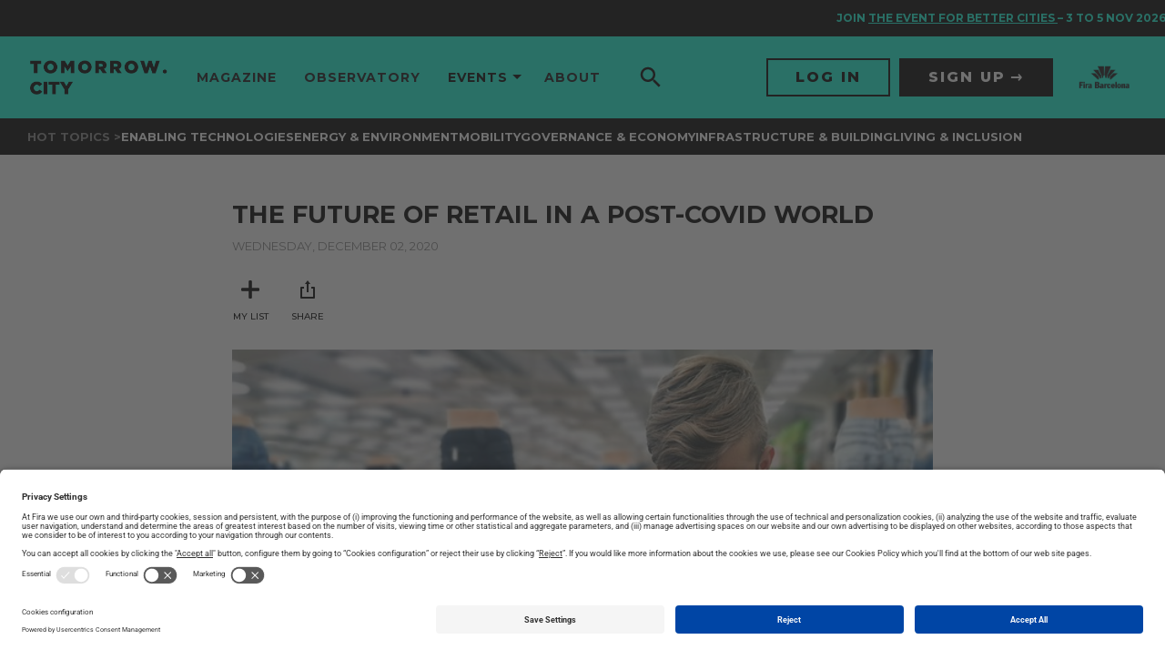

--- FILE ---
content_type: text/html; charset=UTF-8
request_url: https://www.tomorrow.city/the-future-of-retail-in-a-post-covid-world/
body_size: 21669
content:
<!doctype html>
<html lang="en-US" prefix="og: https://ogp.me/ns#" xmlns:og="http://ogp.me/ns#" xmlns:fb="http://ogp.me/ns/fb#">

<head>
	<meta charset="UTF-8">
	<meta name="viewport" content="width=device-width, initial-scale=1">
	<link rel="profile" href="https://gmpg.org/xfn/11">
	<script data-cookieconsent="ignore">window.GLOBAL = {}; window.TEMP = {}; window.TEXTS = {};</script>
	<link rel="preload" href="https://www.tomorrow.city/wp-content/plugins/rate-my-post/public/css/fonts/ratemypost.ttf" type="font/ttf" as="font" crossorigin="anonymous">
<!-- Google Tag Manager for WordPress by gtm4wp.com -->
<script data-cfasync="false" data-pagespeed-no-defer>
	var gtm4wp_datalayer_name = "dataLayer";
	var dataLayer = dataLayer || [];
</script>
<!-- End Google Tag Manager for WordPress by gtm4wp.com -->
<!-- Search Engine Optimization by Rank Math - https://rankmath.com/ -->
<title>The future of retail in a post-COVID world - Tomorrow.City - The biggest platform about urban innovation</title>
<meta name="description" content="20/11/2020 - AZ Big Media"/>
<meta name="robots" content="index, follow, max-snippet:-1, max-video-preview:-1, max-image-preview:large"/>
<link rel="canonical" href="https://www.tomorrow.city/the-future-of-retail-in-a-post-covid-world/" />
<meta property="og:locale" content="en_US" />
<meta property="og:type" content="article" />
<meta property="og:title" content="The future of retail in a post-COVID world - Tomorrow.City - The biggest platform about urban innovation" />
<meta property="og:description" content="20/11/2020 - AZ Big Media" />
<meta property="og:url" content="https://www.tomorrow.city/the-future-of-retail-in-a-post-covid-world/" />
<meta property="og:site_name" content="Tomorrow.City - The biggest platform about urban innovation" />
<meta property="article:tag" content="Retail" />
<meta property="article:tag" content="Smart City" />
<meta property="article:tag" content="tomorrow.observatory" />
<meta property="article:section" content="Uncategorized" />
<meta property="og:updated_time" content="2023-12-01T09:40:14+01:00" />
<meta property="og:image" content="https://www.tomorrow.city/wp-content/uploads/2023/10/future-of-retail.jpg" />
<meta property="og:image:secure_url" content="https://www.tomorrow.city/wp-content/uploads/2023/10/future-of-retail.jpg" />
<meta property="og:image:width" content="640" />
<meta property="og:image:height" content="516" />
<meta property="og:image:alt" content="future-of-retail" />
<meta property="og:image:type" content="image/jpeg" />
<meta property="article:published_time" content="2020-12-02T14:32:16+01:00" />
<meta property="article:modified_time" content="2023-12-01T09:40:14+01:00" />
<meta name="twitter:card" content="summary_large_image" />
<meta name="twitter:title" content="The future of retail in a post-COVID world - Tomorrow.City - The biggest platform about urban innovation" />
<meta name="twitter:description" content="20/11/2020 - AZ Big Media" />
<meta name="twitter:image" content="https://www.tomorrow.city/wp-content/uploads/2023/10/future-of-retail.jpg" />
<meta name="twitter:label1" content="Written by" />
<meta name="twitter:data1" content="useradmin" />
<meta name="twitter:label2" content="Time to read" />
<meta name="twitter:data2" content="Less than a minute" />
<script type="application/ld+json" class="rank-math-schema">{"@context":"https://schema.org","@graph":[{"@type":["Person","Organization"],"@id":"https://www.tomorrow.city/#person","name":"Tomorrow.City - The biggest platform about urban innovation","logo":{"@type":"ImageObject","@id":"https://www.tomorrow.city/#logo","url":"https://www.tomorrow.city/wp-content/uploads/2023/07/logo-TomorroCity-b-150x82.png","contentUrl":"https://www.tomorrow.city/wp-content/uploads/2023/07/logo-TomorroCity-b-150x82.png","caption":"Tomorrow.City - The biggest platform about urban innovation","inLanguage":"en-US"},"image":{"@type":"ImageObject","@id":"https://www.tomorrow.city/#logo","url":"https://www.tomorrow.city/wp-content/uploads/2023/07/logo-TomorroCity-b-150x82.png","contentUrl":"https://www.tomorrow.city/wp-content/uploads/2023/07/logo-TomorroCity-b-150x82.png","caption":"Tomorrow.City - The biggest platform about urban innovation","inLanguage":"en-US"}},{"@type":"WebSite","@id":"https://www.tomorrow.city/#website","url":"https://www.tomorrow.city","name":"Tomorrow.City - The biggest platform about urban innovation","publisher":{"@id":"https://www.tomorrow.city/#person"},"inLanguage":"en-US"},{"@type":"ImageObject","@id":"https://www.tomorrow.city/wp-content/uploads/2023/10/future-of-retail.jpg","url":"https://www.tomorrow.city/wp-content/uploads/2023/10/future-of-retail.jpg","width":"640","height":"516","caption":"future-of-retail","inLanguage":"en-US"},{"@type":"WebPage","@id":"https://www.tomorrow.city/the-future-of-retail-in-a-post-covid-world/#webpage","url":"https://www.tomorrow.city/the-future-of-retail-in-a-post-covid-world/","name":"The future of retail in a post-COVID world - Tomorrow.City - The biggest platform about urban innovation","datePublished":"2020-12-02T14:32:16+01:00","dateModified":"2023-12-01T09:40:14+01:00","isPartOf":{"@id":"https://www.tomorrow.city/#website"},"primaryImageOfPage":{"@id":"https://www.tomorrow.city/wp-content/uploads/2023/10/future-of-retail.jpg"},"inLanguage":"en-US"},{"@type":"Person","@id":"https://www.tomorrow.city/author/useradmin/","name":"useradmin","url":"https://www.tomorrow.city/author/useradmin/","image":{"@type":"ImageObject","@id":"https://secure.gravatar.com/avatar/52096aba050d68704e60e635f64923d4f2b950307cd0d3a3589db4926bd115bc?s=96&amp;d=mm&amp;r=g","url":"https://secure.gravatar.com/avatar/52096aba050d68704e60e635f64923d4f2b950307cd0d3a3589db4926bd115bc?s=96&amp;d=mm&amp;r=g","caption":"useradmin","inLanguage":"en-US"},"sameAs":["https://tomorrow.putput.cat"]},{"@type":"BlogPosting","headline":"The future of retail in a post-COVID world - Tomorrow.City - The biggest platform about urban innovation","datePublished":"2020-12-02T14:32:16+01:00","dateModified":"2023-12-01T09:40:14+01:00","articleSection":"Uncategorized","author":{"@id":"https://www.tomorrow.city/author/useradmin/","name":"useradmin"},"publisher":{"@id":"https://www.tomorrow.city/#person"},"description":"20/11/2020 - AZ Big Media","name":"The future of retail in a post-COVID world - Tomorrow.City - The biggest platform about urban innovation","@id":"https://www.tomorrow.city/the-future-of-retail-in-a-post-covid-world/#richSnippet","isPartOf":{"@id":"https://www.tomorrow.city/the-future-of-retail-in-a-post-covid-world/#webpage"},"image":{"@id":"https://www.tomorrow.city/wp-content/uploads/2023/10/future-of-retail.jpg"},"inLanguage":"en-US","mainEntityOfPage":{"@id":"https://www.tomorrow.city/the-future-of-retail-in-a-post-covid-world/#webpage"}}]}</script>
<!-- /Rank Math WordPress SEO plugin -->

<link rel='dns-prefetch' href='//fonts.googleapis.com' />
<link rel="alternate" type="application/rss+xml" title="Tomorrow.City - The biggest platform about urban innovation &raquo; Feed" href="https://www.tomorrow.city/feed/" />
<link rel="alternate" type="application/rss+xml" title="Tomorrow.City - The biggest platform about urban innovation &raquo; Comments Feed" href="https://www.tomorrow.city/comments/feed/" />
<link rel="alternate" type="application/rss+xml" title="Tomorrow.City - The biggest platform about urban innovation &raquo; The future of retail in a post-COVID world Comments Feed" href="https://www.tomorrow.city/the-future-of-retail-in-a-post-covid-world/feed/" />
<link rel="alternate" title="oEmbed (JSON)" type="application/json+oembed" href="https://www.tomorrow.city/wp-json/oembed/1.0/embed?url=https%3A%2F%2Fwww.tomorrow.city%2Fthe-future-of-retail-in-a-post-covid-world%2F&#038;lang=en" />
<link rel="alternate" title="oEmbed (XML)" type="text/xml+oembed" href="https://www.tomorrow.city/wp-json/oembed/1.0/embed?url=https%3A%2F%2Fwww.tomorrow.city%2Fthe-future-of-retail-in-a-post-covid-world%2F&#038;format=xml&#038;lang=en" />
<style id='wp-img-auto-sizes-contain-inline-css'>
img:is([sizes=auto i],[sizes^="auto," i]){contain-intrinsic-size:3000px 1500px}
/*# sourceURL=wp-img-auto-sizes-contain-inline-css */
</style>
<style id='wp-emoji-styles-inline-css'>

	img.wp-smiley, img.emoji {
		display: inline !important;
		border: none !important;
		box-shadow: none !important;
		height: 1em !important;
		width: 1em !important;
		margin: 0 0.07em !important;
		vertical-align: -0.1em !important;
		background: none !important;
		padding: 0 !important;
	}
/*# sourceURL=wp-emoji-styles-inline-css */
</style>
<link rel='stylesheet' id='wp-block-library-css' href='https://www.tomorrow.city/wp-includes/css/dist/block-library/style.min.css?ver=6.9' media='all' />
<style id='media-cloud-mux-video-block-style-inline-css'>
.wp-block-cgb-block-mux-video-block{background:#ff4500;border:.2rem solid #292929;color:#292929;margin:0 auto;max-width:740px;padding:2rem}.wp-block-media-cloud-mux-video-block video{height:auto;-o-object-fit:cover;object-fit:cover;width:100%}

/*# sourceURL=https://www.tomorrow.city/wp-content/plugins/ilab-media-tools/public/blocks/mediacloud-video-block/style-index.css */
</style>
<link rel='stylesheet' id='rate-my-post-css' href='https://www.tomorrow.city/wp-content/plugins/rate-my-post/public/css/rate-my-post.min.css?ver=4.4.4' media='all' />
<style id='global-styles-inline-css'>
:root{--wp--preset--aspect-ratio--square: 1;--wp--preset--aspect-ratio--4-3: 4/3;--wp--preset--aspect-ratio--3-4: 3/4;--wp--preset--aspect-ratio--3-2: 3/2;--wp--preset--aspect-ratio--2-3: 2/3;--wp--preset--aspect-ratio--16-9: 16/9;--wp--preset--aspect-ratio--9-16: 9/16;--wp--preset--color--black: #000000;--wp--preset--color--cyan-bluish-gray: #abb8c3;--wp--preset--color--white: #ffffff;--wp--preset--color--pale-pink: #f78da7;--wp--preset--color--vivid-red: #cf2e2e;--wp--preset--color--luminous-vivid-orange: #ff6900;--wp--preset--color--luminous-vivid-amber: #fcb900;--wp--preset--color--light-green-cyan: #7bdcb5;--wp--preset--color--vivid-green-cyan: #00d084;--wp--preset--color--pale-cyan-blue: #8ed1fc;--wp--preset--color--vivid-cyan-blue: #0693e3;--wp--preset--color--vivid-purple: #9b51e0;--wp--preset--gradient--vivid-cyan-blue-to-vivid-purple: linear-gradient(135deg,rgb(6,147,227) 0%,rgb(155,81,224) 100%);--wp--preset--gradient--light-green-cyan-to-vivid-green-cyan: linear-gradient(135deg,rgb(122,220,180) 0%,rgb(0,208,130) 100%);--wp--preset--gradient--luminous-vivid-amber-to-luminous-vivid-orange: linear-gradient(135deg,rgb(252,185,0) 0%,rgb(255,105,0) 100%);--wp--preset--gradient--luminous-vivid-orange-to-vivid-red: linear-gradient(135deg,rgb(255,105,0) 0%,rgb(207,46,46) 100%);--wp--preset--gradient--very-light-gray-to-cyan-bluish-gray: linear-gradient(135deg,rgb(238,238,238) 0%,rgb(169,184,195) 100%);--wp--preset--gradient--cool-to-warm-spectrum: linear-gradient(135deg,rgb(74,234,220) 0%,rgb(151,120,209) 20%,rgb(207,42,186) 40%,rgb(238,44,130) 60%,rgb(251,105,98) 80%,rgb(254,248,76) 100%);--wp--preset--gradient--blush-light-purple: linear-gradient(135deg,rgb(255,206,236) 0%,rgb(152,150,240) 100%);--wp--preset--gradient--blush-bordeaux: linear-gradient(135deg,rgb(254,205,165) 0%,rgb(254,45,45) 50%,rgb(107,0,62) 100%);--wp--preset--gradient--luminous-dusk: linear-gradient(135deg,rgb(255,203,112) 0%,rgb(199,81,192) 50%,rgb(65,88,208) 100%);--wp--preset--gradient--pale-ocean: linear-gradient(135deg,rgb(255,245,203) 0%,rgb(182,227,212) 50%,rgb(51,167,181) 100%);--wp--preset--gradient--electric-grass: linear-gradient(135deg,rgb(202,248,128) 0%,rgb(113,206,126) 100%);--wp--preset--gradient--midnight: linear-gradient(135deg,rgb(2,3,129) 0%,rgb(40,116,252) 100%);--wp--preset--font-size--small: 13px;--wp--preset--font-size--medium: 20px;--wp--preset--font-size--large: 36px;--wp--preset--font-size--x-large: 42px;--wp--preset--spacing--20: 0.44rem;--wp--preset--spacing--30: 0.67rem;--wp--preset--spacing--40: 1rem;--wp--preset--spacing--50: 1.5rem;--wp--preset--spacing--60: 2.25rem;--wp--preset--spacing--70: 3.38rem;--wp--preset--spacing--80: 5.06rem;--wp--preset--shadow--natural: 6px 6px 9px rgba(0, 0, 0, 0.2);--wp--preset--shadow--deep: 12px 12px 50px rgba(0, 0, 0, 0.4);--wp--preset--shadow--sharp: 6px 6px 0px rgba(0, 0, 0, 0.2);--wp--preset--shadow--outlined: 6px 6px 0px -3px rgb(255, 255, 255), 6px 6px rgb(0, 0, 0);--wp--preset--shadow--crisp: 6px 6px 0px rgb(0, 0, 0);}:root { --wp--style--global--content-size: 800px;--wp--style--global--wide-size: 1200px; }:where(body) { margin: 0; }.wp-site-blocks > .alignleft { float: left; margin-right: 2em; }.wp-site-blocks > .alignright { float: right; margin-left: 2em; }.wp-site-blocks > .aligncenter { justify-content: center; margin-left: auto; margin-right: auto; }:where(.wp-site-blocks) > * { margin-block-start: 24px; margin-block-end: 0; }:where(.wp-site-blocks) > :first-child { margin-block-start: 0; }:where(.wp-site-blocks) > :last-child { margin-block-end: 0; }:root { --wp--style--block-gap: 24px; }:root :where(.is-layout-flow) > :first-child{margin-block-start: 0;}:root :where(.is-layout-flow) > :last-child{margin-block-end: 0;}:root :where(.is-layout-flow) > *{margin-block-start: 24px;margin-block-end: 0;}:root :where(.is-layout-constrained) > :first-child{margin-block-start: 0;}:root :where(.is-layout-constrained) > :last-child{margin-block-end: 0;}:root :where(.is-layout-constrained) > *{margin-block-start: 24px;margin-block-end: 0;}:root :where(.is-layout-flex){gap: 24px;}:root :where(.is-layout-grid){gap: 24px;}.is-layout-flow > .alignleft{float: left;margin-inline-start: 0;margin-inline-end: 2em;}.is-layout-flow > .alignright{float: right;margin-inline-start: 2em;margin-inline-end: 0;}.is-layout-flow > .aligncenter{margin-left: auto !important;margin-right: auto !important;}.is-layout-constrained > .alignleft{float: left;margin-inline-start: 0;margin-inline-end: 2em;}.is-layout-constrained > .alignright{float: right;margin-inline-start: 2em;margin-inline-end: 0;}.is-layout-constrained > .aligncenter{margin-left: auto !important;margin-right: auto !important;}.is-layout-constrained > :where(:not(.alignleft):not(.alignright):not(.alignfull)){max-width: var(--wp--style--global--content-size);margin-left: auto !important;margin-right: auto !important;}.is-layout-constrained > .alignwide{max-width: var(--wp--style--global--wide-size);}body .is-layout-flex{display: flex;}.is-layout-flex{flex-wrap: wrap;align-items: center;}.is-layout-flex > :is(*, div){margin: 0;}body .is-layout-grid{display: grid;}.is-layout-grid > :is(*, div){margin: 0;}body{padding-top: 0px;padding-right: 0px;padding-bottom: 0px;padding-left: 0px;}a:where(:not(.wp-element-button)){text-decoration: underline;}:root :where(.wp-element-button, .wp-block-button__link){background-color: #32373c;border-width: 0;color: #fff;font-family: inherit;font-size: inherit;font-style: inherit;font-weight: inherit;letter-spacing: inherit;line-height: inherit;padding-top: calc(0.667em + 2px);padding-right: calc(1.333em + 2px);padding-bottom: calc(0.667em + 2px);padding-left: calc(1.333em + 2px);text-decoration: none;text-transform: inherit;}.has-black-color{color: var(--wp--preset--color--black) !important;}.has-cyan-bluish-gray-color{color: var(--wp--preset--color--cyan-bluish-gray) !important;}.has-white-color{color: var(--wp--preset--color--white) !important;}.has-pale-pink-color{color: var(--wp--preset--color--pale-pink) !important;}.has-vivid-red-color{color: var(--wp--preset--color--vivid-red) !important;}.has-luminous-vivid-orange-color{color: var(--wp--preset--color--luminous-vivid-orange) !important;}.has-luminous-vivid-amber-color{color: var(--wp--preset--color--luminous-vivid-amber) !important;}.has-light-green-cyan-color{color: var(--wp--preset--color--light-green-cyan) !important;}.has-vivid-green-cyan-color{color: var(--wp--preset--color--vivid-green-cyan) !important;}.has-pale-cyan-blue-color{color: var(--wp--preset--color--pale-cyan-blue) !important;}.has-vivid-cyan-blue-color{color: var(--wp--preset--color--vivid-cyan-blue) !important;}.has-vivid-purple-color{color: var(--wp--preset--color--vivid-purple) !important;}.has-black-background-color{background-color: var(--wp--preset--color--black) !important;}.has-cyan-bluish-gray-background-color{background-color: var(--wp--preset--color--cyan-bluish-gray) !important;}.has-white-background-color{background-color: var(--wp--preset--color--white) !important;}.has-pale-pink-background-color{background-color: var(--wp--preset--color--pale-pink) !important;}.has-vivid-red-background-color{background-color: var(--wp--preset--color--vivid-red) !important;}.has-luminous-vivid-orange-background-color{background-color: var(--wp--preset--color--luminous-vivid-orange) !important;}.has-luminous-vivid-amber-background-color{background-color: var(--wp--preset--color--luminous-vivid-amber) !important;}.has-light-green-cyan-background-color{background-color: var(--wp--preset--color--light-green-cyan) !important;}.has-vivid-green-cyan-background-color{background-color: var(--wp--preset--color--vivid-green-cyan) !important;}.has-pale-cyan-blue-background-color{background-color: var(--wp--preset--color--pale-cyan-blue) !important;}.has-vivid-cyan-blue-background-color{background-color: var(--wp--preset--color--vivid-cyan-blue) !important;}.has-vivid-purple-background-color{background-color: var(--wp--preset--color--vivid-purple) !important;}.has-black-border-color{border-color: var(--wp--preset--color--black) !important;}.has-cyan-bluish-gray-border-color{border-color: var(--wp--preset--color--cyan-bluish-gray) !important;}.has-white-border-color{border-color: var(--wp--preset--color--white) !important;}.has-pale-pink-border-color{border-color: var(--wp--preset--color--pale-pink) !important;}.has-vivid-red-border-color{border-color: var(--wp--preset--color--vivid-red) !important;}.has-luminous-vivid-orange-border-color{border-color: var(--wp--preset--color--luminous-vivid-orange) !important;}.has-luminous-vivid-amber-border-color{border-color: var(--wp--preset--color--luminous-vivid-amber) !important;}.has-light-green-cyan-border-color{border-color: var(--wp--preset--color--light-green-cyan) !important;}.has-vivid-green-cyan-border-color{border-color: var(--wp--preset--color--vivid-green-cyan) !important;}.has-pale-cyan-blue-border-color{border-color: var(--wp--preset--color--pale-cyan-blue) !important;}.has-vivid-cyan-blue-border-color{border-color: var(--wp--preset--color--vivid-cyan-blue) !important;}.has-vivid-purple-border-color{border-color: var(--wp--preset--color--vivid-purple) !important;}.has-vivid-cyan-blue-to-vivid-purple-gradient-background{background: var(--wp--preset--gradient--vivid-cyan-blue-to-vivid-purple) !important;}.has-light-green-cyan-to-vivid-green-cyan-gradient-background{background: var(--wp--preset--gradient--light-green-cyan-to-vivid-green-cyan) !important;}.has-luminous-vivid-amber-to-luminous-vivid-orange-gradient-background{background: var(--wp--preset--gradient--luminous-vivid-amber-to-luminous-vivid-orange) !important;}.has-luminous-vivid-orange-to-vivid-red-gradient-background{background: var(--wp--preset--gradient--luminous-vivid-orange-to-vivid-red) !important;}.has-very-light-gray-to-cyan-bluish-gray-gradient-background{background: var(--wp--preset--gradient--very-light-gray-to-cyan-bluish-gray) !important;}.has-cool-to-warm-spectrum-gradient-background{background: var(--wp--preset--gradient--cool-to-warm-spectrum) !important;}.has-blush-light-purple-gradient-background{background: var(--wp--preset--gradient--blush-light-purple) !important;}.has-blush-bordeaux-gradient-background{background: var(--wp--preset--gradient--blush-bordeaux) !important;}.has-luminous-dusk-gradient-background{background: var(--wp--preset--gradient--luminous-dusk) !important;}.has-pale-ocean-gradient-background{background: var(--wp--preset--gradient--pale-ocean) !important;}.has-electric-grass-gradient-background{background: var(--wp--preset--gradient--electric-grass) !important;}.has-midnight-gradient-background{background: var(--wp--preset--gradient--midnight) !important;}.has-small-font-size{font-size: var(--wp--preset--font-size--small) !important;}.has-medium-font-size{font-size: var(--wp--preset--font-size--medium) !important;}.has-large-font-size{font-size: var(--wp--preset--font-size--large) !important;}.has-x-large-font-size{font-size: var(--wp--preset--font-size--x-large) !important;}
:root :where(.wp-block-pullquote){font-size: 1.5em;line-height: 1.6;}
/*# sourceURL=global-styles-inline-css */
</style>
<link rel='stylesheet' id='mcloud-elementor-css' href='https://www.tomorrow.city/wp-content/plugins/ilab-media-tools/public/css/mcloud-elementor.css?ver=4.6.4' media='all' />
<link rel='stylesheet' id='hello-elementor-css' href='https://www.tomorrow.city/wp-content/themes/hello-elementor/assets/css/reset.css?ver=3.4.5' media='all' />
<link rel='stylesheet' id='hello-elementor-theme-style-css' href='https://www.tomorrow.city/wp-content/themes/hello-elementor/assets/css/theme.css?ver=3.4.5' media='all' />
<link rel='stylesheet' id='hello-elementor-header-footer-css' href='https://www.tomorrow.city/wp-content/themes/hello-elementor/assets/css/header-footer.css?ver=3.4.5' media='all' />
<link rel='stylesheet' id='elementor-frontend-css' href='https://www.tomorrow.city/wp-content/plugins/elementor/assets/css/frontend.min.css?ver=3.34.1' media='all' />
<link rel='stylesheet' id='elementor-post-7-css' href='https://www.tomorrow.city/wp-content/uploads/elementor/css/post-7.css?ver=1768893079' media='all' />
<link rel='stylesheet' id='elementor-icons-css' href='https://www.tomorrow.city/wp-content/plugins/elementor/assets/lib/eicons/css/elementor-icons.min.css?ver=5.45.0' media='all' />
<link rel='stylesheet' id='elementor-post-11559-css' href='https://www.tomorrow.city/wp-content/uploads/elementor/css/post-11559.css?ver=1768893079' media='all' />
<link rel='stylesheet' id='elementor-post-11564-css' href='https://www.tomorrow.city/wp-content/uploads/elementor/css/post-11564.css?ver=1768893079' media='all' />
<link rel='stylesheet' id='google-fonts-css' href='https://fonts.googleapis.com/css2?family=Montserrat%3Awght%40400%3B500%3B700%3B800&#038;display=swap&#038;ver=6.9' media='all' />
<link rel='stylesheet' id='main-style-css' href='https://www.tomorrow.city/wp-content/themes/tc/base/style.css?ver=1.0.0' media='all' />
<link rel='stylesheet' id='elementor-gf-local-roboto-css' href='https://www.tomorrow.city/wp-content/uploads/elementor/google-fonts/css/roboto.css?ver=1744094659' media='all' />
<link rel='stylesheet' id='elementor-gf-local-robotoslab-css' href='https://www.tomorrow.city/wp-content/uploads/elementor/google-fonts/css/robotoslab.css?ver=1744094671' media='all' />
<script src="https://www.tomorrow.city/wp-includes/js/jquery/jquery.min.js?ver=3.7.1" id="jquery-core-js"></script>
<script src="https://www.tomorrow.city/wp-includes/js/jquery/jquery-migrate.min.js?ver=3.4.1" id="jquery-migrate-js"></script>
<link rel="https://api.w.org/" href="https://www.tomorrow.city/wp-json/" /><link rel="alternate" title="JSON" type="application/json" href="https://www.tomorrow.city/wp-json/wp/v2/posts/7160" /><link rel="EditURI" type="application/rsd+xml" title="RSD" href="https://www.tomorrow.city/xmlrpc.php?rsd" />
<link rel='shortlink' href='https://www.tomorrow.city/?p=7160' />

<!-- Google Tag Manager for WordPress by gtm4wp.com -->
<!-- GTM Container placement set to automatic -->
<script data-cfasync="false" data-pagespeed-no-defer>
	var dataLayer_content = {"pagePostType":"post","pagePostType2":"single-post","pageCategory":["uncategorized"],"pageAttributes":["retail","smart-city","tomorrow-observatory"],"pagePostAuthor":"useradmin"};
	dataLayer.push( dataLayer_content );
</script>
<script data-cfasync="false" data-pagespeed-no-defer>
(function(w,d,s,l,i){w[l]=w[l]||[];w[l].push({'gtm.start':
new Date().getTime(),event:'gtm.js'});var f=d.getElementsByTagName(s)[0],
j=d.createElement(s),dl=l!='dataLayer'?'&l='+l:'';j.async=true;j.src=
'//www.googletagmanager.com/gtm.js?id='+i+dl;f.parentNode.insertBefore(j,f);
})(window,document,'script','dataLayer','GTM-NVL285X');
</script>
<!-- End Google Tag Manager for WordPress by gtm4wp.com --><meta name="description" content="20/11/2020 - AZ Big Media">
<meta name="generator" content="Elementor 3.34.1; features: additional_custom_breakpoints; settings: css_print_method-external, google_font-enabled, font_display-auto">
<script id="usercentrics-cmp" src="https://app.usercentrics.eu/browser-ui/latest/loader.js" data-settings-id="sY-_EAkrHWPHEH" async></script>
<script type="application/javascript" src="https://privacy-proxy.usercentrics.eu/latest/uc-block.bundle.js"></script>
<style>
	/* HIDE RATING UNTIL IS VALIDATED BY FIRA */
	.p-article__section--rating{ display: none !important; }
	/* TEMPORARY PATCH FOR LINK COLORS VARIATIONS */
	.p-article__body.u-readableText--yellow a {
		color: #fffd0a;
	}
	.p-article__body.u-readableText--yellow a:hover {
		opacity: 0.75;
	}

	.p-article__body.u-readableText--orange a {
		color: #ff6f30;
	}
	.p-article__body.u-readableText--orange a:hover {
		opacity: 0.75;
	}

	.p-article__body.u-readableText--cyan a {
		color: #16ffde;
	}
	.p-article__body.u-readableText--cyan a:hover {
		opacity: 0.75;
	}

	.p-article__body.u-readableText--blue a {
		color: #38a2ff;
	}
	.p-article__body.u-readableText--blue a:hover {
		opacity: 0.75;
	}

	.p-article__body.u-readableText--aqua a {
		color: #00dbff;
	}
	.p-article__body.u-readableText--aqua a:hover {
		opacity: 0.75;
	}

	.p-article__body.u-readableText--gold a {
		color: #fae81b;
	}
	.p-article__body.u-readableText--gold a:hover {
		opacity: 0.75;
	}

	.p-article__body.u-readableText--pink a {
		color: #ff00bd;
	}
	.p-article__body.u-readableText--pink a:hover {
		opacity: 0.75;
	}

	.p-article__body.u-readableText--red a {
		color: #f35656;
	}
	.p-article__body.u-readableText--red a:hover {
		opacity: 0.75;
	}
	.p-article__body img.alignleft {
		width: auto;
		float: left;
    padding: 0;
    margin: 0 20px 20px 0;
	}
	.p-article__body img.alignright {
		width: auto;
		float: right;
    padding: 0;
    margin: 0 20px 0 20px;
	}
  .p-article__body p:has(> .alignleft, >.alignright) + p {
    clear: both;  
  }
</style>
<style>
	/* CSS ADAPTATIONS FROMS SCEWC */
	.elementor .box-shadow .elementor-widget-wrap:before {
		border-radius: 1rem;
		-webkit-box-shadow: 0 0 1rem 0 rgba(0, 0, 0, 0.15);
		box-shadow: 0 0 1rem 0 rgba(0, 0, 0, 0.15);
		content: '';
		height: calc(100% - 20px);
		left: 50%;
		position: absolute;
		top: 50%;
		-webkit-transform: translate3d(-50%, -50%, 0);
		transform: translate3d(-50%, -50%, 0);
		width: calc(100% - 20px);
	}
	.elementor .box-shadow .elementor-widget-wrap > .elementor-element {
		padding: 0 1.5rem;
	}
	.elementor .box-shadow .elementor-widget-wrap > .elementor-element:first-child {
		padding-top: 1.5rem;
	}
	.elementor .box-shadow .elementor-widget-wrap > .elementor-element:last-child {
		padding-bottom: 1.5rem;
	}
	a.lnk,
	a.lnk-reverse {
		padding-right: 15px;
		display: inline-block;
		position: relative;
		padding-bottom: 2px;
		border-bottom: 1px solid #000;
		margin-top: 10px;
	}
	a.lnk:before,
  a.lnk-reverse:before {
		-webkit-transition:.3s ease-in-out;
		transition:.3s ease-in-out;
		content:"";
		color:#000;
		font-family:"Font Awesome 5 Pro";
		display:inline-block;
		vertical-align:middle;
		font-weight:400;
		font-size:inherit;
		position: absolute;
		right: 0;
		top: 2px;
	}
</style>
<style>
	body.home[data-format="2022"] .p-layout__section:first-child{
		margin-bottom: 0;
	}
	body.home .o-footer{
		margin-top: 0;
	}
</style>
<style>
	.single-post .p-article__body .u-aCollectionSection{
		font-family: 'Montserrat', sans-serif;
		padding-left: 0;
		padding-right: 0;
	}
	
	.single-post .p-article__body .u-aCollectionSection .a-title,
	.single-post .p-article__body .u-aCollectionSection .o-markdownFragment{
		margin-left: 0;
		margin-right: 0;
	}
	.single-post .p-article__body .u-aCollectionSection .o-aCollection--people{
		position: relative;
    left: 50%;
    transform: translate(-50%, 0);
		padding-left: 10px;
	}	
	.single-post .p-article__body .u-aCollectionSection .o-aCollection--people .o-aCollection__text{
		font-size: 12px !important;
		line-height: 1.2;
	}
	.single-post .p-article__body .u-aCollectionSection .o-aCollection--people .o-aCollection__image img{
		padding: 0;
		width: 100%;
    height: 100%;
	}
	.single-post .p-article__body.u-readableText .u-aCollectionSection .a-title__text h1{
		font-size: 1.4rem;
		margin: 0;
	}
</style>
<style>
  .mauticform_wrapper .mauticform-input,
  .mauticform_wrapper .mauticform-selectbox {
    font-size: 14px;
    border: none;
    border-radius: 0 !important;
    background-color: #FFF;
    color: #000;
  }
  
  .mauticform_wrapper .mauticform-input {
    padding: 12px 20px;
    line-height: 1.2;
  }
  
  .mauticform_wrapper .mauticform-selectbox {
    padding: 14px 20px;
    line-height: 1.143;
  }

  .mauticform_wrapper .mauticform-select{
    position: relative;
  }

  .mauticform_wrapper .mauticform-checkboxgrp{
    position: relative;
  }

  .mauticform_wrapper .mauticform-checkboxgrp-checkbox{
    opacity: 0;
    position: absolute;
    top: 0;
    left: 0;
  }

  .mauticform_wrapper .mauticform-checkboxgrp-label{
    padding-left: 30px;
    position: relative;
    min-height: 20px;
    padding-top: 3px;
  }
  .mauticform_wrapper .mauticform-checkboxgrp-label ,
  .mauticform_wrapper .mauticform-checkboxgrp-label a{
    font-size: 14px;
    color: #000;
  }

  .mauticform_wrapper .mauticform-checkboxgrp-label a{
    text-decoration: underline;
  }

  .mauticform_wrapper .mauticform-checkboxgrp-label a:hover{
    color: #000;
  }

  .mauticform_wrapper .mauticform-checkboxgrp-label::before {
    content: '';
    font-size: 16px;
    display: flex;
    justify-content: center;
    align-items: center;
    width: 20px;
    height: 20px;
    background-color: #FFF;
    position: absolute;
    top: 0;
    left: 0;
  }

  .mauticform_wrapper .mauticform-checkboxgrp-checkbox:checked ~ .mauticform-checkboxgrp-label::before {
    content: "\2713";
  }

  .mauticform_wrapper .mauticform-select:after{
    content: '';
    width: 10px;
    height: 10px;
    border-right: 1px solid #000;
    border-bottom: 1px solid #000;
    transform: rotate(45deg);
    position: absolute;
    display: block;
    top: 15px;
    right: 15px;
  }

  .mauticform_wrapper .mauticform-row{
    margin-bottom: 20px;
  }

  .mauticform_wrapper .btn {
    padding: 11px 20px;
    width: 100%;
    font-size: 16px;
    color: var(--btn-text-color, #FFF);
    background-color: var(--btn-bg-color, #000);
    border: 1px solid var(--btn-border-color, #000);
    border-radius: 0;
  }

  .mauticform_wrapper .btn:hover{
    --btn-text-color: var(--btn-text-color-hover);
    --btn-bg-color: var(--btn-bg-color-hover);
    --btn-border-color: var(--btn-border-color-hover);
  }

  .mauticform_wrapper .btn-default {
    --btn-text-color : #FFF;
    --btn-text-color-hover : #FFF;
    --btn-bg-color : #000;
    --btn-bg-color-hover : #000;
    --btn-border-color : #000;
    --btn-border-color-hover : #000;
  }
</style>
			<style>
				.e-con.e-parent:nth-of-type(n+4):not(.e-lazyloaded):not(.e-no-lazyload),
				.e-con.e-parent:nth-of-type(n+4):not(.e-lazyloaded):not(.e-no-lazyload) * {
					background-image: none !important;
				}
				@media screen and (max-height: 1024px) {
					.e-con.e-parent:nth-of-type(n+3):not(.e-lazyloaded):not(.e-no-lazyload),
					.e-con.e-parent:nth-of-type(n+3):not(.e-lazyloaded):not(.e-no-lazyload) * {
						background-image: none !important;
					}
				}
				@media screen and (max-height: 640px) {
					.e-con.e-parent:nth-of-type(n+2):not(.e-lazyloaded):not(.e-no-lazyload),
					.e-con.e-parent:nth-of-type(n+2):not(.e-lazyloaded):not(.e-no-lazyload) * {
						background-image: none !important;
					}
				}
			</style>
			<link rel="icon" href="https://www.tomorrow.city/wp-content/uploads/2023/07/favicon.png" sizes="32x32" />
<link rel="icon" href="https://www.tomorrow.city/wp-content/uploads/2023/07/favicon.png" sizes="192x192" />
<link rel="apple-touch-icon" href="https://www.tomorrow.city/wp-content/uploads/2023/07/favicon.png" />
<meta name="msapplication-TileImage" content="https://www.tomorrow.city/wp-content/uploads/2023/07/favicon.png" />

<!-- START - Heateor Open Graph Meta Tags 1.1.12 -->
<link rel="canonical" href="https://www.tomorrow.city/the-future-of-retail-in-a-post-covid-world/"/>
<meta name="description" content="20/11/2020 - AZ Big Media"/>
<meta property="og:locale" content="en_US"/>
<meta property="og:site_name" content="Tomorrow.City - The biggest platform about urban innovation"/>
<meta property="og:title" content="The future of retail in a post-COVID world"/>
<meta property="og:url" content="https://www.tomorrow.city/the-future-of-retail-in-a-post-covid-world/"/>
<meta property="og:type" content="article"/>
<meta property="og:image" content="https://www.tomorrow.city/wp-content/uploads/2023/10/future-of-retail.jpg"/>
<meta property="og:description" content="20/11/2020 - AZ Big Media"/>
<meta name="twitter:title" content="The future of retail in a post-COVID world"/>
<meta name="twitter:url" content="https://www.tomorrow.city/the-future-of-retail-in-a-post-covid-world/"/>
<meta name="twitter:description" content="20/11/2020 - AZ Big Media"/>
<meta name="twitter:image" content="https://www.tomorrow.city/wp-content/uploads/2023/10/future-of-retail.jpg"/>
<meta name="twitter:card" content="summary_large_image"/>
<meta itemprop="name" content="The future of retail in a post-COVID world"/>
<meta itemprop="description" content="20/11/2020 - AZ Big Media"/>
<meta itemprop="image" content="https://www.tomorrow.city/wp-content/uploads/2023/10/future-of-retail.jpg"/>
<!-- END - Heateor Open Graph Meta Tags -->

	<!-- Hotjar Tracking Code for https://tomorrow.city/ -->
	<script>
		(function (h, o, t, j, a, r) {
			h.hj = h.hj || function () { (h.hj.q = h.hj.q || []).push(arguments) };
			h._hjSettings = { hjid: 2991208, hjsv: 6 };
			a = o.getElementsByTagName('head')[0];
			r = o.createElement('script'); r.async = 1;
			r.src = t + h._hjSettings.hjid + j + h._hjSettings.hjsv;
			a.appendChild(r);
		})(window, document, 'https://static.hotjar.com/c/hotjar-', '.js?sv=');
	</script>
</head>

<body class="wp-singular post-template-default single single-post postid-7160 single-format-standard wp-custom-logo wp-embed-responsive wp-theme-hello-elementor wp-child-theme-tc p-article p-article--mode-none p-article--none p-article--none p-article--text p-article--size-article hello-elementor-default elementor-default elementor-kit-7 elementor-page-12807" id="article" data-isloginrequired="never" data-vod="false" data-slug="the-future-of-retail-in-a-post-covid-world">

	
<!-- GTM Container placement set to automatic -->
<!-- Google Tag Manager (noscript) -->
				<noscript><iframe src="https://www.googletagmanager.com/ns.html?id=GTM-NVL285X" height="0" width="0" style="display:none;visibility:hidden" aria-hidden="true"></iframe></noscript>
<!-- End Google Tag Manager (noscript) -->
			<a class="skip-link screen-reader-text" href="#content">
			Skip to content		</a>
	
			<header data-elementor-type="header" data-elementor-id="11559" class="elementor elementor-11559 elementor-location-header" data-elementor-post-type="elementor_library">
					<section class="elementor-section elementor-top-section elementor-element elementor-element-4bbf131 elementor-section-full_width elementor-section-height-default elementor-section-height-default" data-id="4bbf131" data-element_type="section">
						<div class="elementor-container elementor-column-gap-no">
					<div class="elementor-column elementor-col-100 elementor-top-column elementor-element elementor-element-28c9f43" data-id="28c9f43" data-element_type="column">
			<div class="elementor-widget-wrap elementor-element-populated">
						<div class="elementor-element elementor-element-029c20c elementor-widget elementor-widget-shortcode" data-id="029c20c" data-element_type="widget" data-widget_type="shortcode.default">
				<div class="elementor-widget-container">
							<div class="elementor-shortcode">
    <nav class="o-topbar o-topbar--cyan" data-scrolled="false">
              <div id="ticker" class="o-topbar__tickerWrap o-topbar__tickerWrap--cyan">
          <div class="o-topbar__ticker">
            Join <a href="https://www.smartcityexpo.com/?utm_source=tomorrow.city&amp;utm_medium=online&amp;utm_campaign=topbar">the event for better cities </a>  – 3 to 5 Nov 2026, Barcelona          </div>
        </div>
                    <div id="tickerPlus" class="o-topbar__tickerWrap hidden o-topbar__tickerWrap--cyan">
          <div class="o-topbar__ticker">
            Join the smart city expo world congress | the event for better cities</a>  – 3 to 5 Nov 2026, Barcelona           </div>
        </div>
            <div class="o-topbar__container" style="">
                  <a class="o-topbar__logo" href="/">
            <img title="Wordmark TomorrowCity black small" alt="Wordmark TomorrowCity black small"
              src="https://www.tomorrow.city/wp-content/uploads/2023/10/Wordmark_TomorrowCity_black_small.png" />
          </a>
                <div class="o-topbar__items">
          <ul class="o-topbar__links"><li class="o-topbar__link"><a href="https://www.tomorrow.city/mag/">Magazine</a></li>
<li class="o-topbar__link"><a href="https://www.tomorrow.city/observatory/">Observatory</a></li>
<li class="o-topbar__link">
<div class="o-topbar__combo">
<div class="o-topbar__comboText">Events</div>

<div class="o-topbar__comboOptions">
<a href="https://www.tomorrow.city/digital-program-2025/">2025</a><a href="https://www.tomorrow.city/digital-program-2024/">2024</a><a href="/digital-program-2023">2023</a><a href="https://www.tomorrow.city/digital-program-2022/">2022</a><a href="https://www.tomorrow.city/2021-events/">2021</a><a href="https://www.tomorrow.city/smart-city-live/">2020</a></div>
</div>
</li>
<li class="o-topbar__link"><a href="https://www.tomorrow.city/about-tomorrow-city/">About</a></li>
<li class="o-topbar__link">
                <button id="btnSearch" class="o-topbar__search">
                  <svg class="a-icon" xmlns="http://www.w3.org/2000/svg" viewBox="0 0 24 24" fill="currentColor">
                    <path d="M0 0h24v24H0z" fill="none"></path>
                    <path d="M15.5 14h-.79l-.28-.27C15.41 12.59 16 11.11 16 9.5 16 5.91 13.09 3 9.5 3S3 5.91 3 9.5 5.91 16 9.5 16c1.61 0 3.09-.59 4.23-1.57l.27 .28v.79l5 4.99L20.49 19l-4.99-5zm-6 0C7.01 14 5 11.99 5 9.5S7.01 5 9.5 5 14 7.01 14 9.5 11.99 14 9.5 14z"></path>
                  </svg>
                </button>
              </li></ul>          <div class="o-topbar__searchContent o-topbar__searchContent--hide">
            <div class="o-topbar__searchInputContainer">
              <input id="txtSearch" placeholder="Search..." />
              <div class="o-topbar__searchCloseContainer">
                <svg xmlns="http://www.w3.org/2000/svg" viewBox="0 0 24 24" fill="currentColor">
                  <path d="M0 0h24v24H0z" fill="none"></path>
                  <path
                    d="M19 6.41L17.59 5 12 10.59 6.41 5 5 6.41 10.59 12 5 17.59 6.41 19 12 13.41 17.59 19 19 17.59 13.41 12z">
                  </path>
                </svg>
              </div>
            </div>
          </div>
          <div class="o-topbar__rightButtons">
            <a id="btnSignIn" class="o-topbar__link u-button" href="/login">
              Log in            </a>
            <a id="btnRegister" class="o-topbar__link u-button" href="/register">
              Sign up            </a>
            <a id="btnProfile" class="o-topbar__link u-button o-topbar__profilePicture" href="/profile" title="Profile">
              <div class="a-pictureProfile">
                <div class="a-pictureProfile__container a-pictureProfile__container--showInitials">
                  <span id="initials"></span>
                  <img id="image" src="" />
                  <svg class="a-icon" xmlns="http://www.w3.org/2000/svg" viewBox="0 0 100 100" fill="currentColor">
                    <path
                      d="M60.9 49.7c2.3-2.6 3.8-6 3.8-9.8 0-8.1-6.6-14.7-14.7-14.7s-14.7 6.6-14.7 14.7S41.9 54.6 50 54.6c2.9 0 5.5-.8 7.8-2.2 8 3 13.5 10.3 14.2 18.7H28.1c.5-5.7 3.1-11 7.5-14.8.8-.7.8-1.8.2-2.6-.7-.8-1.8-.8-2.6-.2-5.6 4.9-8.8 11.9-8.8 19.4a1.79 1.79 0 0 0 1.8 1.8h47.7a1.79 1.79 0 0 0 1.8-1.8c0-10-5.9-19-14.8-23.2zM39 39.9a10.97 10.97 0 0 1 11-11 10.97 10.97 0 0 1 11 11 10.97 10.97 0 0 1-11 11 10.97 10.97 0 0 1-11-11z">
                    </path>
                  </svg>
                </div>
              </div>
            </a>
            <div class="o-topbar__hamburger">
              <div></div>
            </div>
                          <a class="o-topbar__logoRight" href="/" target="_blank">
                <img title="fira-bcn logo" alt="fira-bcn logo"
                  src="https://www.tomorrow.city/wp-content/uploads/2023/10/fira-bcn_logo2.png" />
              </a>
                      </div>
        </div>
      </div>
      <div class="o-topbar__hotTopics o-topbar__hotTopics--cyan">
        <div class="o-topbar__hotTopicsContent u-scroller-x">
          <div class="o-topbar__hotTopicsTitle">
            Hot topics &gt;          </div>
                      <div class="o-topbar__hotTopicsItems">
                              <a class="o-topbar__hotTopicsItem" href="https://www.tomorrow.city/technologies/">
                  Enabling Technologies                </a>
                                <a class="o-topbar__hotTopicsItem" href="https://www.tomorrow.city/environment/">
                  Energy &amp; Environment                </a>
                                <a class="o-topbar__hotTopicsItem" href="https://www.tomorrow.city/mobility/">
                  Mobility                </a>
                                <a class="o-topbar__hotTopicsItem" href="https://www.tomorrow.city/governance/">
                  Governance &amp; Economy                </a>
                                <a class="o-topbar__hotTopicsItem" href="https://www.tomorrow.city/building/">
                  Infrastructure &amp; Building                </a>
                                <a class="o-topbar__hotTopicsItem" href="https://www.tomorrow.city/living/">
                  Living &amp; Inclusion                </a>
                            </div>
                    </div>
      </div>
      <script>
        if (!window.location.pathname || window.location.pathname === '/') {
          (() => {
            let session = window.localStorage.getItem('session');
            if (!session) {
              let landed = window.localStorage.getItem('landed');
              if (landed !== 'true') {
                window.localStorage.setItem('landed', 'true');
                setTimeout(() => {
                  window.location.assign('/welcome');
                });
              }
            }
          })();
        }
      </script>
      
    </nav>
    </div>
						</div>
				</div>
					</div>
		</div>
					</div>
		</section>
				</header>
				<div data-elementor-type="single-post" data-elementor-id="12807" class="elementor elementor-12807 elementor-location-single post-7160 post type-post status-publish format-standard has-post-thumbnail hentry category-uncategorized tag-retail tag-smart-city tag-tomorrow-observatory" data-elementor-post-type="elementor_library">
					<section class="elementor-section elementor-top-section elementor-element elementor-element-5526cc7 elementor-section-full_width elementor-section-height-default elementor-section-height-default" data-id="5526cc7" data-element_type="section">
						<div class="elementor-container elementor-column-gap-no">
					<div class="elementor-column elementor-col-100 elementor-top-column elementor-element elementor-element-21c7c8f" data-id="21c7c8f" data-element_type="column">
			<div class="elementor-widget-wrap elementor-element-populated">
						<div class="elementor-element elementor-element-d1299fb elementor-widget elementor-widget-shortcode" data-id="d1299fb" data-element_type="widget" data-widget_type="shortcode.default">
				<div class="elementor-widget-container">
							<div class="elementor-shortcode">
    <div class="u-mainWithTopbar">
            <section
        class="p-article__mainSection u-aCollectionSection u-aCollectionSection-- p-article__embedSection">
        <div class="p-article__articleContent">
                    <div class="p-article__textContainer">
                    
        <h1 class="p-article__title">
            The future of retail in a post-COVID world        </h1>
        <div class="p-article__dateContainer">
            <time class="p-article__date" datetime="2020-12-02T14:32:16+01:00">
                Wednesday, December 2, 2020            </time>
        </div>
        <div class="m-actions" data-id="2WEy9EXk1PYaRPo2PeDblv" id="m-actions">
                            <div class="m-actions__action m-actions__action--list " id="action-list">
                    <div class="m-actions__icon"></div>
                    <div class="m-actions__label">
                        My list                    </div>
                </div>
            
                            <div class="m-actions__action m-actions__action--share" id="action-share">
                    <div class="m-actions__icon"></div>
                    <div class="m-actions__label">
                        Share                    </div>
                </div>
                    </div>
        <div class="m-share m-share--hidden" data-description="20/11/2020 - AZ Big Media"
            data-title="The future of retail in a post-COVID world" data-url="https://www.tomorrow.city/the-future-of-retail-in-a-post-covid-world/" id="m-share">
            <div class="m-share__container">
                <div class="m-share__content">
                    <div class="m-share__title">
                        Share                    </div>
                    <div class="m-share__itemTitle">
                        The future of retail in a post-COVID world                    </div>
                    <div class="m-share__body">
                        <div class="m-share__iconContainer" id="twitter"><img
                                src="/wp-content/themes/tc/images/share/twitter.png" title="Twitter">
                        </div>
                        <div class="m-share__iconContainer" id="facebook"><img
                                src="/wp-content/themes/tc/images/share/facebook.png" title="Facebook"></div>
                        <div class="m-share__iconContainer" id="whatsapp"><img
                                src="/wp-content/themes/tc/images/share/whatsapp.png" title="Whatsapp"></div>
                        <div class="m-share__iconContainer" id="linkedin"><img
                                src="/wp-content/themes/tc/images/share/linkedin.png" title="LinkedIn"></div>
                    </div>
                </div>
                <div class="m-share__buttonClose" id="btnShareClose"></div>
            </div>
        </div>
                                <div class="p-article__body u-readableText u-readableText--">
                <p><img decoding="async" src="//prd-webrepository.tomorrow.city/images/pnliwdxhy0tx/4WX2jT9VZz3RDZDNNTZS48/a6e77aac16dad81a1ed93dff4917d9aa/future-of-retail.jpg" alt="future-of-retail"></p>
<p>In 2017, e-commerce was approximately 9 percent of all retail sales in the U.S., accounting for $343.5 billion in revenue for the year, projected to reach 12.4 percent by 2020, or just over 1 percent growth year over year. COVID changed everything.</p>
<p>City or state-wide shutdowns, stay at home orders, and other disruptions to business due to the COVID-19 pandemic has forced temporary or permanent closure of thousands of mom and pop shops across the country. Even large retail businesses have faced significant setbacks during this year. As the crisis continues, it’s worth taking a look at what the future of retail looks like post-COVID.</p>
<p>+INFO: <a href="https://azbigmedia.com/business/the-future-of-retail-in-a-post-covid-world/" target="_blank" rel="noopener">AZ Big Media</a></p>
            </div>
                  </div>
        </div>
      </section>
              
        <section class="p-article__section p-article__section--tags u-aCollectionSection u-aCollectionSection--size-article u-aCollectionSection--none">
            <div data-parentformat="" class="a-title a-title--none a-title--size-article">
                <div class="a-title__container">
                    <div class="a-title__text">
                        <h3>Tags</h3>
                    </div>
                </div>
            </div>
            <div class="o-tags o-tags--none o-tags--size-article">
                <nav class="o-tags__container">

                                            <a href="https://www.tomorrow.city/tag/retail/" class="o-tags__tag">Retail</a>
                                            <a href="https://www.tomorrow.city/tag/smart-city/" class="o-tags__tag">Smart City</a>
                                            <a href="https://www.tomorrow.city/tag/tomorrow-observatory/" class="o-tags__tag">tomorrow.observatory</a>
                                    
                </nav>
            </div>
        </section>
    
                               <section class="p-article__section u-aCollectionSection u-aCollectionSection--light">
        <div class="a-title a-title--cyan a-title--size-article" data-parentformat="row-normal">
            <div class="a-title__container">
                <div class="a-title__text">
                    <h3>
                        Related Posts                    </h3>
                </div>
                            </div>
        </div>
        <script data-cookieconsent="ignore">
            window.GLOBAL.videoHtml = (item, format, texts, config, hidden, style, layoutFormat) => {
                let link = null;
                let description = null;
                item && item.link && (link = item.link);
                item && item.slug && (link = `/a/${item.slug}`);
                item && item.fullName && (item.title = item.fullName);
                item && item.jobTitle && (item.description = item.jobTitle);
                if (item) {
                    if (format == "grid-blog") {
                        description = item.description;
                    } else if (item.sys.contentType === "sponsor") {
                        description = item.description;
                    } else {
                        description = item.macroTag ? item.macroTag.label : "";
                    }
                }
                item.sys.contentType === "sponsor" && (link = null);
                target = link && (link.startsWith("http://") || link.startsWith("https://")) ? "_blank" : "_self";
                item.sys.contentType === "sponsor" && (target = !item.article ? "_blank" : "_self");
                const icon = (mode) => {
                    if (mode === 'audio') {
                        if (layoutFormat !== '2022') {
                            return 'audio.svg';
                        } else {
                            return 'podcast2022.svg';
                        }
                    } else if (mode === 'video') {
                        if (layoutFormat !== '2022') {
                            return 'play.svg';
                        } else {
                            return 'play2022.svg';
                        }
                    } else {
                        if (layoutFormat !== '2022') {
                            return 'text.svg';
                        } else {
                            return 'read2022.svg';
                        }
                    }
                };
                const imageSize = layoutFormat === '2022' && format === 'slider' ? 'w=1920' : 'w=600';
                return `<${item.sys.contentType == 'article' ? "article" : "div"} class="o-aCollection__video ${hidden ? "hidden" : ""} o-aCollection__video--${item.sys.contentType}${item.vod ? " o-aCollection__video--vod" : ""}" data-id="${item.sys.id}" ${item.expiredOn ? ` data-expiredOn="${new Date(item.expiredOn).toISOString()}"` : ""} data-isloginrequired="${item.isLoginRequired || "none"}" data-preview-stream="${!item.isAudio && item.previewStream ? item.previewStream : ''}"> ${item.sys.contentType === "sponsor" ? ` <${"script"}>document.currentScript.parentElement.addEventListener("click", (event) => { (async () => { const content = event.currentTarget.querySelector(".o-aCollection__modalContent").innerHTML; const buttons = {close: "${texts["close"]}"}; const result = await window.lib.modal.show({ modifier: "sponsor", content, buttons }); window.lib.modal.close(); })(); });</${"script"}><div class="o-aCollection__modal"><div class="o-aCollection__modalContent"> ${item.image && item.image.url ? `<img alt="${item.title}" title="${item.title}" src="${item.image.url}" />` : ""} <p>${description.replace("\n", "<br/><br/>")}</p> ${item.article ? `<a class="u-button" target="${target}" href="/a/${item.article.slug}">${texts["seeContent"]}</a>` : ""} ${item.link && !item.article ? `<a class="u-button" target="${target}" href="${item.link}">${texts["moreInfo"]}</a>` : ""} </div></div>` : ""} ${layoutFormat === '2022' && format === 'slider' ? "<div" : "<a"} class="o-aCollection__image" target="${target}" data-imgcontainer href="${link || ""}" title="${item.title}"> ${item.image ? `<picture><img data-src="${item.image.url}?${imageSize}" alt="${item.title}" title="${item.title}" /></picture>` : ""} ${item.rowMark ? `<div class="o-aCollection__rowMark">${item.rowMark}</div>` : ""} ${item.isAudio ? `<img class="o-aCollection__playIcon" src="${config.CDN_BASE_URL}/assets/img/${icon('audio')}"/>` : item.vod || item.stream || item.isVideo ? `<img class="o-aCollection__playIcon" src="${config.CDN_BASE_URL}/assets/img/${icon('video')}"/><div class="o-aCollection__pulseContainer u-hidden"><div class="u-pulse"></div></div>` : item.slug && format !== "row-round" ? `<img class="o-aCollection__playIcon" src="${config.CDN_BASE_URL}/assets/img/${icon('text')}"/>` : ""} <img class="o-aCollection__lockIcon" src="${config.CDN_BASE_URL}/assets/img/lock2022.svg"/> ${!["grid-stack", "grid-blog", "row-stack"].includes(format) && !(layoutFormat === '2022' && format === 'row-normal') ? `<div class="o-aCollection__textContainer ${item.jobTitle ? "o-aCollection__textContainer--person" : ""}"><div class="o-aCollection__title">${item.title}</div> ${false && layoutFormat === '2022' && format === 'slider' ? `<div class="o-aCollection__description">${description || ""}</div>` : ''} ${item.jobTitle ? `<div class="o-aCollection__jobTitle">${item.jobTitle}</div>` : ""} ${layoutFormat === '2022' && format === 'slider' ? `<a href="/a/${item.slug}" class="o-aCollection__readMoreButton primary u-button"><span>${texts["readMore"]}</span></a>` : ""} </div>` : ""} ${layoutFormat === '2022' && format === 'slider' ? "</div>" : "</a>"} ${["grid-stack", "grid-blog", "row-stack"].includes(format) || (layoutFormat === '2022' && format === 'row-normal') ? ` <a class="o-aCollection__textContainer" target="${target}" href="${link || ""}"><div class="o-aCollection__text"><div class="o-aCollection__title"> ${item.title} </div><div class="o-aCollection__description">${description || '&nbsp;'}</div></div></a> ` : ""} ${["grid-blog"].includes(format) ? ` <div class="o-aCollection__buttons"><a target="${target}" href="${link}" class="o-aCollection__button u-button"> ${texts["readMore"]} </a></div> ` : ""} </${item.sys.contentType == 'article' ? "article" : "div"}>`
            }
        </script>

        <div class="o-aCollection o-aCollection--row o-aCollection--row-normal o-aCollection--cyan o-aCollection--size-article o-aCollection--text-show" data-allowsearch="false" data-category="" data-format="row-normal" data-id="7puhpMFYBlfvUKM0LaN84d" data-product="" data-text="" data-articlecollectionid="4508">
                            <!-- <script data-cookieconsent="ignore" defer onload="console.log('jwplayer loaded')" src="https://storage.googleapis.com/tomorrow-city/assets/js/jwplayer-8.20.1.min.js"></script> -->
                                <div class="o-aCollection__videosAndCarets">
                                            <div class="o-aCollection__carets">

                            <div class="o-aCollection__caret o-aCollection__caret--left o-aCollection__caret--hidden">
                                <svg class="a-caret a-caret--flip" viewbox="0 0 22 22" xmlns="http://www.w3.org/2000/svg">
                                    <path d="m7.707 3-0.70703 0.70703 7.293 7.293-7.293 7.293 0.70703 0.70703 8-8-8-8"
                                        fill="currentColor">
                                    </path>
                                </svg>
                            </div>
                            <div class="o-aCollection__caret o-aCollection__caret--right">
                                <svg class="a-caret" viewbox="0 0 22 22" xmlns="http://www.w3.org/2000/svg">
                                    <path d="m7.707 3-0.70703 0.70703 7.293 7.293-7.293 7.293 0.70703 0.70703 8-8-8-8"
                                        fill="currentColor">
                                    </path>
                                </svg>
                            </div>
                        </div>
                    
                                            <div class="o-aCollection__videos" data-columns="">
                                                            
                                <article class="o-aCollection__video o-aCollection__video--article" data-id="3eRSdCp4OWm45WpLZzZ2Gn" data-isloginrequired="never" data-preview-stream="">

                                    
                                                                            <a class="o-aCollection__image" data-imgcontainer href="https://www.tomorrow.city/these-six-cities-are-emerging-as-new-expat-hot-spots/" target="" title="These Six Cities Are Emerging as New Expat Hot Spots">
                                    
                                            <picture>
                                                <img 
                                                    alt="These Six Cities Are Emerging as New Expat Hot Spots" 
                                                    data-src="https://www.tomorrow.city/wp-content/uploads/2023/10/800x-1-11.jpg"  
                                                    
                                                                                                        
                                                    title="These Six Cities Are Emerging as New Expat Hot Spots" />
                                            </picture>

                                            
                                                                                            <i class="o-aCollection__playIcon"><span>PlayIcon</span></i>
                                            
                                            <img class="o-aCollection__lockIcon" src="/wp-content/themes/tc/images/icons/lock2022.svg">


                                                                                            <div class="o-aCollection__textContainer">
                                                    <div class="o-aCollection__title">
                                                        These Six Cities Are Emerging as New Expat Hot Spots                                                    </div>
                                                                                                            <div class="o-aCollection__description">&nbsp;</div>
                                                    
                                                                                                    </div>
                                            
                                                                                                                        </a>
                                                                                                        </article>
                                                            
                                <article class="o-aCollection__video o-aCollection__video--article" data-id="imH61xOvsA2E4UK4hgAcg" data-isloginrequired="never" data-preview-stream="">

                                    
                                                                            <a class="o-aCollection__image" data-imgcontainer href="https://www.tomorrow.city/how-to-create-a-welcoming-work-environment-for-your-disconnected-gen-zs/" target="" title="How to create a welcoming work environment for your disconnected Gen Zs">
                                    
                                            <picture>
                                                <img 
                                                    alt="How to create a welcoming work environment for your disconnected Gen Zs" 
                                                    data-src="https://www.tomorrow.city/wp-content/uploads/2023/10/p-2-how-to-create-a-welcoming-work-environment-for-your-disconnected-gen-zs.jpg"  
                                                    
                                                                                                        
                                                    title="How to create a welcoming work environment for your disconnected Gen Zs" />
                                            </picture>

                                            
                                                                                            <i class="o-aCollection__playIcon"><span>PlayIcon</span></i>
                                            
                                            <img class="o-aCollection__lockIcon" src="/wp-content/themes/tc/images/icons/lock2022.svg">


                                                                                            <div class="o-aCollection__textContainer">
                                                    <div class="o-aCollection__title">
                                                        How to create a welcoming work environment for your disconnected Gen Zs                                                    </div>
                                                                                                            <div class="o-aCollection__description">&nbsp;</div>
                                                    
                                                                                                    </div>
                                            
                                                                                                                        </a>
                                                                                                        </article>
                                                            
                                <article class="o-aCollection__video o-aCollection__video--article" data-id="1eUB0UfeYtXeVmZ4l44U4m" data-isloginrequired="never" data-preview-stream="">

                                    
                                                                            <a class="o-aCollection__image" data-imgcontainer href="https://www.tomorrow.city/five-detailed-ways-to-design-an-office-for-neurodiversity/" target="" title="Five detailed ways to design an office for neurodiversity">
                                    
                                            <picture>
                                                <img 
                                                    alt="Five detailed ways to design an office for neurodiversity" 
                                                    data-src="https://www.tomorrow.city/wp-content/uploads/2023/10/p-1-90762205-five-ways-to-design-an-office-that-supports-neurodiversity.jpg"  
                                                    
                                                                                                        
                                                    title="Five detailed ways to design an office for neurodiversity" />
                                            </picture>

                                            
                                                                                            <i class="o-aCollection__playIcon"><span>PlayIcon</span></i>
                                            
                                            <img class="o-aCollection__lockIcon" src="/wp-content/themes/tc/images/icons/lock2022.svg">


                                                                                            <div class="o-aCollection__textContainer">
                                                    <div class="o-aCollection__title">
                                                        Five detailed ways to design an office for neurodiversity                                                    </div>
                                                                                                            <div class="o-aCollection__description">&nbsp;</div>
                                                    
                                                                                                    </div>
                                            
                                                                                                                        </a>
                                                                                                        </article>
                                                            
                                <article class="o-aCollection__video o-aCollection__video--article" data-id="Z0F7wqqWec2BmehhlJheA" data-isloginrequired="never" data-preview-stream="">

                                    
                                                                            <a class="o-aCollection__image" data-imgcontainer href="https://www.tomorrow.city/dubai-ranked-third-best-city-in-the-world-for-digital-nomads/" target="" title="Dubai ranked third-best city in the world for digital nomads">
                                    
                                            <picture>
                                                <img 
                                                    alt="Dubai ranked third-best city in the world for digital nomads" 
                                                    data-src="https://www.tomorrow.city/wp-content/uploads/2023/10/F2Z5ECOZYRDSNEYLVIRL77WS4I.jpg"  
                                                    
                                                                                                        
                                                    title="Dubai ranked third-best city in the world for digital nomads" />
                                            </picture>

                                            
                                                                                            <i class="o-aCollection__playIcon"><span>PlayIcon</span></i>
                                            
                                            <img class="o-aCollection__lockIcon" src="/wp-content/themes/tc/images/icons/lock2022.svg">


                                                                                            <div class="o-aCollection__textContainer">
                                                    <div class="o-aCollection__title">
                                                        Dubai ranked third-best city in the world for digital nomads                                                    </div>
                                                                                                            <div class="o-aCollection__description">&nbsp;</div>
                                                    
                                                                                                    </div>
                                            
                                                                                                                        </a>
                                                                                                        </article>
                                                            
                                <article class="o-aCollection__video o-aCollection__video--article" data-id="RrHDITZ7eNmujVjgUMLnM" data-isloginrequired="never" data-preview-stream="">

                                    
                                                                            <a class="o-aCollection__image" data-imgcontainer href="https://www.tomorrow.city/why-one-uk-city-is-requiring-new-buildings-to-include-a-special-brick-for/" target="" title="Why one UK city is requiring new buildings to include a special brick for birds and bees">
                                    
                                            <picture>
                                                <img 
                                                    alt="Why one UK city is requiring new buildings to include a special brick for birds and bees" 
                                                    data-src="https://www.tomorrow.city/wp-content/uploads/2023/10/p-1-90714423-why-one-uk-city-is-requiring-new-buildings-to-include-a-special-brick-for-birds-and-bees__1_.jpg"  
                                                    
                                                                                                        
                                                    title="Why one UK city is requiring new buildings to include a special brick for birds and bees" />
                                            </picture>

                                            
                                                                                            <i class="o-aCollection__playIcon"><span>PlayIcon</span></i>
                                            
                                            <img class="o-aCollection__lockIcon" src="/wp-content/themes/tc/images/icons/lock2022.svg">


                                                                                            <div class="o-aCollection__textContainer">
                                                    <div class="o-aCollection__title">
                                                        Why one UK city is requiring new buildings to include a special brick for birds and bees                                                    </div>
                                                                                                            <div class="o-aCollection__description">&nbsp;</div>
                                                    
                                                                                                    </div>
                                            
                                                                                                                        </a>
                                                                                                        </article>
                                                            
                                <article class="o-aCollection__video o-aCollection__video--article" data-id="2WPdzvYwLeUAuJGuQbuTdi" data-isloginrequired="never" data-preview-stream="">

                                    
                                                                            <a class="o-aCollection__image" data-imgcontainer href="https://www.tomorrow.city/this-30-000-person-football-stadium-is-now-home-to-a-living-forest/" target="" title="This 30,000-person football stadium is now home to a living forest">
                                    
                                            <picture>
                                                <img 
                                                    alt="This 30,000-person football stadium is now home to a living forest" 
                                                    data-src="https://www.tomorrow.city/wp-content/uploads/2023/10/3-austrian-football-stadium-813x457-1.jpg"  
                                                    
                                                                                                        
                                                    title="This 30,000-person football stadium is now home to a living forest" />
                                            </picture>

                                            
                                                                                            <i class="o-aCollection__playIcon"><span>PlayIcon</span></i>
                                            
                                            <img class="o-aCollection__lockIcon" src="/wp-content/themes/tc/images/icons/lock2022.svg">


                                                                                            <div class="o-aCollection__textContainer">
                                                    <div class="o-aCollection__title">
                                                        This 30,000-person football stadium is now home to a living forest                                                    </div>
                                                                                                            <div class="o-aCollection__description">&nbsp;</div>
                                                    
                                                                                                    </div>
                                            
                                                                                                                        </a>
                                                                                                        </article>
                                                            
                                <article class="o-aCollection__video o-aCollection__video--article" data-id="4mTN7M8NckbscLiqrrC5rl" data-isloginrequired="never" data-preview-stream="">

                                    
                                                                            <a class="o-aCollection__image" data-imgcontainer href="https://www.tomorrow.city/seattle-is-the-worlds-smartest-city/" target="" title="Seattle is the world’s smartest city">
                                    
                                            <picture>
                                                <img 
                                                    alt="Seattle is the world’s smartest city" 
                                                    data-src="https://www.tomorrow.city/wp-content/uploads/2023/10/Stockholm-800x800-1.jpg"  
                                                    
                                                                                                        
                                                    title="Seattle is the world’s smartest city" />
                                            </picture>

                                            
                                                                                            <i class="o-aCollection__playIcon"><span>PlayIcon</span></i>
                                            
                                            <img class="o-aCollection__lockIcon" src="/wp-content/themes/tc/images/icons/lock2022.svg">


                                                                                            <div class="o-aCollection__textContainer">
                                                    <div class="o-aCollection__title">
                                                        Seattle is the world’s smartest city                                                    </div>
                                                                                                            <div class="o-aCollection__description">&nbsp;</div>
                                                    
                                                                                                    </div>
                                            
                                                                                                                        </a>
                                                                                                        </article>
                                                            
                                <article class="o-aCollection__video o-aCollection__video--article" data-id="3pFWjjyTeg34qiUQXUiZzj" data-isloginrequired="never" data-preview-stream="">

                                    
                                                                            <a class="o-aCollection__image" data-imgcontainer href="https://www.tomorrow.city/european-cities-dominate-the-top-10-in-a-global-urban-mobility-readiness-index/" target="" title="European cities dominate the top 10 in a global Urban Mobility Readiness Index">
                                    
                                            <picture>
                                                <img 
                                                    alt="European cities dominate the top 10 in a global Urban Mobility Readiness Index" 
                                                    data-src="https://www.tomorrow.city/wp-content/uploads/2023/10/Stockholm-800x800-1.jpg"  
                                                    
                                                                                                        
                                                    title="European cities dominate the top 10 in a global Urban Mobility Readiness Index" />
                                            </picture>

                                            
                                                                                            <i class="o-aCollection__playIcon"><span>PlayIcon</span></i>
                                            
                                            <img class="o-aCollection__lockIcon" src="/wp-content/themes/tc/images/icons/lock2022.svg">


                                                                                            <div class="o-aCollection__textContainer">
                                                    <div class="o-aCollection__title">
                                                        European cities dominate the top 10 in a global Urban Mobility Readiness Index                                                    </div>
                                                                                                            <div class="o-aCollection__description">&nbsp;</div>
                                                    
                                                                                                    </div>
                                            
                                                                                                                        </a>
                                                                                                        </article>
                                                            
                                <article class="o-aCollection__video o-aCollection__video--article" data-id="7iYrrlttfiGB6zaFP89mmu" data-isloginrequired="never" data-preview-stream="">

                                    
                                                                            <a class="o-aCollection__image" data-imgcontainer href="https://www.tomorrow.city/three-key-issues-to-tackle-before-smart-cities-become-a-reality/" target="" title="Three key issues to tackle before smart cities become a reality">
                                    
                                            <picture>
                                                <img 
                                                    alt="Three key issues to tackle before smart cities become a reality" 
                                                    data-src="https://www.tomorrow.city/wp-content/uploads/2023/10/three-key-issues-to-tackle-before-smart-cities-become-reality-1013x440.jpeg.webp"  
                                                    
                                                                                                        
                                                    title="Three key issues to tackle before smart cities become a reality" />
                                            </picture>

                                            
                                                                                            <i class="o-aCollection__playIcon"><span>PlayIcon</span></i>
                                            
                                            <img class="o-aCollection__lockIcon" src="/wp-content/themes/tc/images/icons/lock2022.svg">


                                                                                            <div class="o-aCollection__textContainer">
                                                    <div class="o-aCollection__title">
                                                        Three key issues to tackle before smart cities become a reality                                                    </div>
                                                                                                            <div class="o-aCollection__description">&nbsp;</div>
                                                    
                                                                                                    </div>
                                            
                                                                                                                        </a>
                                                                                                        </article>
                                                            
                                <article class="o-aCollection__video o-aCollection__video--article" data-id="4nR9sJNVLu4qy6Oauk52ia" data-isloginrequired="never" data-preview-stream="">

                                    
                                                                            <a class="o-aCollection__image" data-imgcontainer href="https://www.tomorrow.city/transportation-here-are-the-worlds-sustainable-mobility-champions/" target="" title="Transportation: here are the world’s sustainable mobility champions">
                                    
                                            <picture>
                                                <img 
                                                    alt="Transportation: here are the world’s sustainable mobility champions" 
                                                    data-src="https://www.tomorrow.city/wp-content/uploads/2023/10/Berlin-copia-768x406-1.jpg"  
                                                    
                                                                                                        
                                                    title="Transportation: here are the world’s sustainable mobility champions" />
                                            </picture>

                                            
                                                                                            <i class="o-aCollection__playIcon"><span>PlayIcon</span></i>
                                            
                                            <img class="o-aCollection__lockIcon" src="/wp-content/themes/tc/images/icons/lock2022.svg">


                                                                                            <div class="o-aCollection__textContainer">
                                                    <div class="o-aCollection__title">
                                                        Transportation: here are the world’s sustainable mobility champions                                                    </div>
                                                                                                            <div class="o-aCollection__description">&nbsp;</div>
                                                    
                                                                                                    </div>
                                            
                                                                                                                        </a>
                                                                                                        </article>
                                                            
                                <article class="o-aCollection__video o-aCollection__video--article" data-id="1T8XiHqCSc4ofOF41iasSn" data-isloginrequired="never" data-preview-stream="">

                                    
                                                                            <a class="o-aCollection__image" data-imgcontainer href="https://www.tomorrow.city/the-realities-of-smart-city-development/" target="" title="The Realities Of Smart City Development">
                                    
                                            <picture>
                                                <img 
                                                    alt="The Realities Of Smart City Development" 
                                                    data-src="https://www.tomorrow.city/wp-content/uploads/2023/10/960x0-8.jpg"  
                                                    
                                                                                                        
                                                    title="The Realities Of Smart City Development" />
                                            </picture>

                                            
                                                                                            <i class="o-aCollection__playIcon"><span>PlayIcon</span></i>
                                            
                                            <img class="o-aCollection__lockIcon" src="/wp-content/themes/tc/images/icons/lock2022.svg">


                                                                                            <div class="o-aCollection__textContainer">
                                                    <div class="o-aCollection__title">
                                                        The Realities Of Smart City Development                                                    </div>
                                                                                                            <div class="o-aCollection__description">&nbsp;</div>
                                                    
                                                                                                    </div>
                                            
                                                                                                                        </a>
                                                                                                        </article>
                                                            
                                <article class="o-aCollection__video o-aCollection__video--article" data-id="5APy06uJb9NkGg08PDRxBX" data-isloginrequired="never" data-preview-stream="">

                                    
                                                                            <a class="o-aCollection__image" data-imgcontainer href="https://www.tomorrow.city/voir-limage-agrandie-smart-city-a-reality-of-our-present-or-a-dream-of-the/" target="" title="Voir l&#8217;image agrandie Smart City a reality of our present or a dream of the future ?">
                                    
                                            <picture>
                                                <img 
                                                    alt="Voir l&#8217;image agrandie Smart City a reality of our present or a dream of the future ?" 
                                                    data-src="https://www.tomorrow.city/wp-content/uploads/2023/10/Smart-city-1.jpg"  
                                                    
                                                                                                        
                                                    title="Voir l&#8217;image agrandie Smart City a reality of our present or a dream of the future ?" />
                                            </picture>

                                            
                                                                                            <i class="o-aCollection__playIcon"><span>PlayIcon</span></i>
                                            
                                            <img class="o-aCollection__lockIcon" src="/wp-content/themes/tc/images/icons/lock2022.svg">


                                                                                            <div class="o-aCollection__textContainer">
                                                    <div class="o-aCollection__title">
                                                        Voir l&#8217;image agrandie Smart City a reality of our present or a dream of the future ?                                                    </div>
                                                                                                            <div class="o-aCollection__description">&nbsp;</div>
                                                    
                                                                                                    </div>
                                            
                                                                                                                        </a>
                                                                                                        </article>
                                                            
                                <article class="o-aCollection__video o-aCollection__video--article" data-id="6KsEyAgkZPRT5S0HmZvjSY" data-isloginrequired="never" data-preview-stream="">

                                    
                                                                            <a class="o-aCollection__image" data-imgcontainer href="https://www.tomorrow.city/cities-and-pandemics-towards-a-more-just-green-and-healthy-future/" target="" title="Cities and Pandemics: Towards a More Just, Green and Healthy Future">
                                    
                                            <picture>
                                                <img 
                                                    alt="Cities and Pandemics: Towards a More Just, Green and Healthy Future" 
                                                    data-src="https://www.tomorrow.city/wp-content/uploads/2023/10/green-1.jpg"  
                                                    
                                                                                                        
                                                    title="Cities and Pandemics: Towards a More Just, Green and Healthy Future" />
                                            </picture>

                                            
                                                                                            <i class="o-aCollection__playIcon"><span>PlayIcon</span></i>
                                            
                                            <img class="o-aCollection__lockIcon" src="/wp-content/themes/tc/images/icons/lock2022.svg">


                                                                                            <div class="o-aCollection__textContainer">
                                                    <div class="o-aCollection__title">
                                                        Cities and Pandemics: Towards a More Just, Green and Healthy Future                                                    </div>
                                                                                                            <div class="o-aCollection__description">&nbsp;</div>
                                                    
                                                                                                    </div>
                                            
                                                                                                                        </a>
                                                                                                        </article>
                                                            
                                <article class="o-aCollection__video o-aCollection__video--article" data-id="1kg4eVul4ovNrtJNy5SM64" data-isloginrequired="never" data-preview-stream="">

                                    
                                                                            <a class="o-aCollection__image" data-imgcontainer href="https://www.tomorrow.city/6-post-pandemic-predictions-about-how-cities-will-be-different-going-forward/" target="" title="6 post-pandemic predictions about how cities will be different going forward">
                                    
                                            <picture>
                                                <img 
                                                    alt="6 post-pandemic predictions about how cities will be different going forward" 
                                                    data-src="https://www.tomorrow.city/wp-content/uploads/2023/10/Downtown_Houston.jpg"  
                                                    
                                                                                                        
                                                    title="6 post-pandemic predictions about how cities will be different going forward" />
                                            </picture>

                                            
                                                                                            <i class="o-aCollection__playIcon"><span>PlayIcon</span></i>
                                            
                                            <img class="o-aCollection__lockIcon" src="/wp-content/themes/tc/images/icons/lock2022.svg">


                                                                                            <div class="o-aCollection__textContainer">
                                                    <div class="o-aCollection__title">
                                                        6 post-pandemic predictions about how cities will be different going forward                                                    </div>
                                                                                                            <div class="o-aCollection__description">&nbsp;</div>
                                                    
                                                                                                    </div>
                                            
                                                                                                                        </a>
                                                                                                        </article>
                                                            
                                <article class="o-aCollection__video o-aCollection__video--article" data-id="6RTmUz5AI2K1dbAame79rt" data-isloginrequired="never" data-preview-stream="">

                                    
                                                                            <a class="o-aCollection__image" data-imgcontainer href="https://www.tomorrow.city/bengaluru-gets-its-first-self-service-bicycle-repair-kiosk/" target="" title="Bengaluru gets its first self-service bicycle repair kiosk">
                                    
                                            <picture>
                                                <img 
                                                    alt="Bengaluru gets its first self-service bicycle repair kiosk" 
                                                    data-src="https://www.tomorrow.city/wp-content/uploads/2023/10/pedalport-1200.jpeg.jpg"  
                                                    
                                                                                                        
                                                    title="Bengaluru gets its first self-service bicycle repair kiosk" />
                                            </picture>

                                            
                                                                                            <i class="o-aCollection__playIcon"><span>PlayIcon</span></i>
                                            
                                            <img class="o-aCollection__lockIcon" src="/wp-content/themes/tc/images/icons/lock2022.svg">


                                                                                            <div class="o-aCollection__textContainer">
                                                    <div class="o-aCollection__title">
                                                        Bengaluru gets its first self-service bicycle repair kiosk                                                    </div>
                                                                                                            <div class="o-aCollection__description">&nbsp;</div>
                                                    
                                                                                                    </div>
                                            
                                                                                                                        </a>
                                                                                                        </article>
                                                            
                                <article class="o-aCollection__video o-aCollection__video--article" data-id="4UmEcoXwoynw1k17sRobws" data-isloginrequired="never" data-preview-stream="">

                                    
                                                                            <a class="o-aCollection__image" data-imgcontainer href="https://www.tomorrow.city/can-milan-become-europes-most-bike-friendly-city/" target="" title="Can Milan Become Europe’s Most Bike-Friendly City?">
                                    
                                            <picture>
                                                <img 
                                                    alt="Can Milan Become Europe’s Most Bike-Friendly City?" 
                                                    data-src="https://www.tomorrow.city/wp-content/uploads/2023/10/800x-1-7.jpg"  
                                                    
                                                                                                        
                                                    title="Can Milan Become Europe’s Most Bike-Friendly City?" />
                                            </picture>

                                            
                                                                                            <i class="o-aCollection__playIcon"><span>PlayIcon</span></i>
                                            
                                            <img class="o-aCollection__lockIcon" src="/wp-content/themes/tc/images/icons/lock2022.svg">


                                                                                            <div class="o-aCollection__textContainer">
                                                    <div class="o-aCollection__title">
                                                        Can Milan Become Europe’s Most Bike-Friendly City?                                                    </div>
                                                                                                            <div class="o-aCollection__description">&nbsp;</div>
                                                    
                                                                                                    </div>
                                            
                                                                                                                        </a>
                                                                                                        </article>
                                                            
                                <article class="o-aCollection__video o-aCollection__video--article" data-id="15xcvQKvcsJ1HGdiLQdM57" data-isloginrequired="never" data-preview-stream="">

                                    
                                                                            <a class="o-aCollection__image" data-imgcontainer href="https://www.tomorrow.city/the-plans-for-the-worlds-next-largest-city-are-incomplete/" target="" title="The Plans for the World’s Next Largest City Are Incomplete">
                                    
                                            <picture>
                                                <img 
                                                    alt="The Plans for the World’s Next Largest City Are Incomplete" 
                                                    data-src="https://www.tomorrow.city/wp-content/uploads/2023/10/13hs-delhi-main-jumbo-v2.jpg"  
                                                    
                                                                                                        
                                                    title="The Plans for the World’s Next Largest City Are Incomplete" />
                                            </picture>

                                            
                                                                                            <i class="o-aCollection__playIcon"><span>PlayIcon</span></i>
                                            
                                            <img class="o-aCollection__lockIcon" src="/wp-content/themes/tc/images/icons/lock2022.svg">


                                                                                            <div class="o-aCollection__textContainer">
                                                    <div class="o-aCollection__title">
                                                        The Plans for the World’s Next Largest City Are Incomplete                                                    </div>
                                                                                                            <div class="o-aCollection__description">&nbsp;</div>
                                                    
                                                                                                    </div>
                                            
                                                                                                                        </a>
                                                                                                        </article>
                                                            
                                <article class="o-aCollection__video o-aCollection__video--article" data-id="69SXVXaYsCSUuh6nFKtXg1" data-isloginrequired="never" data-preview-stream="">

                                    
                                                                            <a class="o-aCollection__image" data-imgcontainer href="https://www.tomorrow.city/even-pricey-city-centre-flats-help-everyone-move-up-the-property-ladder/" target="" title="Even pricey city-centre flats help everyone move up the property ladder">
                                    
                                            <picture>
                                                <img 
                                                    alt="Even pricey city-centre flats help everyone move up the property ladder" 
                                                    data-src="https://www.tomorrow.city/wp-content/uploads/2023/10/4799.jpg"  
                                                    
                                                                                                        
                                                    title="Even pricey city-centre flats help everyone move up the property ladder" />
                                            </picture>

                                            
                                                                                            <i class="o-aCollection__playIcon"><span>PlayIcon</span></i>
                                            
                                            <img class="o-aCollection__lockIcon" src="/wp-content/themes/tc/images/icons/lock2022.svg">


                                                                                            <div class="o-aCollection__textContainer">
                                                    <div class="o-aCollection__title">
                                                        Even pricey city-centre flats help everyone move up the property ladder                                                    </div>
                                                                                                            <div class="o-aCollection__description">&nbsp;</div>
                                                    
                                                                                                    </div>
                                            
                                                                                                                        </a>
                                                                                                        </article>
                                                            
                                <article class="o-aCollection__video o-aCollection__video--article" data-id="4ux1CngHJic0LAZus1Fa0F" data-isloginrequired="never" data-preview-stream="">

                                    
                                                                            <a class="o-aCollection__image" data-imgcontainer href="https://www.tomorrow.city/the-impact-of-drone-technology-from-the-municipal-perspective-1/" target="" title="Breakthrough: The promise of frontier technologies for sustainable development">
                                    
                                            <picture>
                                                <img 
                                                    alt="Breakthrough: The promise of frontier technologies for sustainable development" 
                                                    data-src="https://www.tomorrow.city/wp-content/uploads/2023/10/Untitled.png"  
                                                    
                                                                                                        
                                                    title="Breakthrough: The promise of frontier technologies for sustainable development" />
                                            </picture>

                                            
                                                                                            <i class="o-aCollection__playIcon"><span>PlayIcon</span></i>
                                            
                                            <img class="o-aCollection__lockIcon" src="/wp-content/themes/tc/images/icons/lock2022.svg">


                                                                                            <div class="o-aCollection__textContainer">
                                                    <div class="o-aCollection__title">
                                                        Breakthrough: The promise of frontier technologies for sustainable development                                                    </div>
                                                                                                            <div class="o-aCollection__description">&nbsp;</div>
                                                    
                                                                                                    </div>
                                            
                                                                                                                        </a>
                                                                                                        </article>
                                                            
                                <article class="o-aCollection__video o-aCollection__video--article" data-id="5pZfUsDAWIeq4B1ABackQS" data-isloginrequired="never" data-preview-stream="">

                                    
                                                                            <a class="o-aCollection__image" data-imgcontainer href="https://www.tomorrow.city/this-startup-is-turning-nonrecyclable-plastic-into-building-blocks-fit-for/" target="" title="This startup is turning nonrecyclable plastic into building blocks fit for construction">
                                    
                                            <picture>
                                                <img 
                                                    alt="This startup is turning nonrecyclable plastic into building blocks fit for construction" 
                                                    data-src="https://www.tomorrow.city/wp-content/uploads/2023/10/p-1-90714272-by-fusion-blocks.jpg"  
                                                    
                                                                                                        
                                                    title="This startup is turning nonrecyclable plastic into building blocks fit for construction" />
                                            </picture>

                                            
                                                                                            <i class="o-aCollection__playIcon"><span>PlayIcon</span></i>
                                            
                                            <img class="o-aCollection__lockIcon" src="/wp-content/themes/tc/images/icons/lock2022.svg">


                                                                                            <div class="o-aCollection__textContainer">
                                                    <div class="o-aCollection__title">
                                                        This startup is turning nonrecyclable plastic into building blocks fit for construction                                                    </div>
                                                                                                            <div class="o-aCollection__description">&nbsp;</div>
                                                    
                                                                                                    </div>
                                            
                                                                                                                        </a>
                                                                                                        </article>
                                                    </div>
                    
                                    </div>
                    </div>
    </section>
    
      
    </div>

    </div>
						</div>
				</div>
					</div>
		</div>
					</div>
		</section>
				</div>
				<footer data-elementor-type="footer" data-elementor-id="11564" class="elementor elementor-11564 elementor-location-footer" data-elementor-post-type="elementor_library">
					<section class="elementor-section elementor-top-section elementor-element elementor-element-b45a13f elementor-section-full_width elementor-section-height-default elementor-section-height-default" data-id="b45a13f" data-element_type="section">
						<div class="elementor-container elementor-column-gap-no">
					<div class="elementor-column elementor-col-100 elementor-top-column elementor-element elementor-element-32de77e" data-id="32de77e" data-element_type="column">
			<div class="elementor-widget-wrap elementor-element-populated">
						<div class="elementor-element elementor-element-9c55d78 elementor-widget elementor-widget-template" data-id="9c55d78" data-element_type="widget" data-widget_type="template.default">
				<div class="elementor-widget-container">
							<div class="elementor-template">
					<div data-elementor-type="section" data-elementor-id="34097" class="elementor elementor-34097 elementor-location-footer" data-elementor-post-type="elementor_library">
					</div>
				</div>
						</div>
				</div>
					</div>
		</div>
					</div>
		</section>
				<section class="elementor-section elementor-top-section elementor-element elementor-element-fd10ca0 elementor-section-full_width elementor-section-height-default elementor-section-height-default" data-id="fd10ca0" data-element_type="section">
						<div class="elementor-container elementor-column-gap-no">
					<div class="elementor-column elementor-col-100 elementor-top-column elementor-element elementor-element-8286296" data-id="8286296" data-element_type="column">
			<div class="elementor-widget-wrap elementor-element-populated">
						<div class="elementor-element elementor-element-b85f0e3 elementor-widget elementor-widget-shortcode" data-id="b85f0e3" data-element_type="widget" data-widget_type="shortcode.default">
				<div class="elementor-widget-container">
							<div class="elementor-shortcode">
    <footer>
      <nav class="o-footer o-footer--cyan">
        <div class="o-footer__container">
          <div class="o-footer__columns">
                          <div class="o-footer__column o-footer__column--logo">
                <a class="o-footer__logo" href="https://www.smartcityexpo.com/" target="_blank">
                  <img title="Logo negativo" alt="Logo negativo"
                    src="https://www.tomorrow.city/wp-content/uploads/2023/10/Logo_negativo.png" />
                </a>
              </div>
                        <div class="o-footer__column o-footer__column--1">
                              <ul>
                                      <li class="o-footer__link">
                      <a href="https://www.tomorrow.city/about-tomorrow-city/" target="_blank" class="">
                        About Tomorrow.City                      </a>
                    </li>
                                        <li class="o-footer__link">
                      <a href="https://www.tomorrow.city/contact/" target="_self" class="">
                        Contact us                      </a>
                    </li>
                                    </ul>
                                            <ul>
                  <!-- <li class="o-footer__link">
                    <div class="o-footer__link--manageCookies">-->
                                          <!-- </div>
                  </li> -->
                  
                    <li class="o-footer__link">
                      <a href="https://www.tomorrow.city/privacy/" target="_blank" class="">
                        Privacy Policy                      </a>
                    </li>
                    
                    <li class="o-footer__link">
                      <a href="https://www.tomorrow.city/legal-notice/" target="_blank" class="">
                        Legal notice                      </a>
                    </li>
                                    </ul>
                          </div>
                          <div class="o-footer__column o-footer__column--logo">
                <a class="o-footer__logo" href="https://www.smartcityexpo.com/" target="_blank">
                  <img title="logo fira cmyk blanc" alt="logo fira cmyk blanc"
                    src="https://www.tomorrow.city/wp-content/uploads/2023/10/logo_fira_cmyk_blanc.png" />
                </a>
              </div>
                      </div>
          <div class="o-footer__column o-footer__social o-footer__social--cyan">
                          <a href="https://www.linkedin.com/company/tomorrowcity" target="_blank">
                <img title="Linkedin" alt="Linkedin" src="/wp-content/themes/tc/images/icons/linkedin_logo.svg" />
              </a>
                                      <a href="https://twitter.com/_tomorrowcity" target="_blank">
                <img title="Twitter" alt="Twitter" src="/wp-content/themes/tc/images/icons/twitter_logo.svg" />
              </a>
                                      <a href="https://www.facebook.com/tomorrowcity" target="_blank" class="o-footer__facebookLogo">
                <img title="Facebook" alt="Facebook" src="/wp-content/themes/tc/images/icons/facebook_logo.svg" />
              </a>
                                      <a href="https://www.instagram.com/tomorrow.city" target="_blank" class="o-footer__instagramLogo">
                <img title="Instagram" alt="Instagram" src="/wp-content/themes/tc/images/icons/instagram_logo.svg" />
              </a>
                                  </div>
          <div class="o-footer__year">©
            2026            FIRA DE BARCELONA
          </div>
        </div>
      </nav>
    </footer>
    <div id="registerModal" class="u-hidden" data-accept="Sign up" data-cancel="Log in">
      <div class="title">
        Only accessible for registered users      </div>
      <div class="body">
        This content is available only for registered users      </div>
    </div>
    <div id="sendMessageModal" class="u-hidden" data-accept="Send email" data-cancel="Cancel">
      <div class="to">
        <span>TO:</span> $$toName$$
      </div>
      <div class="subject">
        <span>SUBJECT:</span>
        Message from $$fromName$$      </div>
      <textarea placeholder="Write something here..." rows="5"></textarea>
      <div class="ok hidden">
        Message sent successfully      </div>
      <div class="ko hidden">
        Error sending message      </div>
    </div>
    </div>
						</div>
				</div>
					</div>
		</div>
					</div>
		</section>
				</footer>
		
<script type="speculationrules">
{"prefetch":[{"source":"document","where":{"and":[{"href_matches":"/*"},{"not":{"href_matches":["/wp-*.php","/wp-admin/*","/wp-content/uploads/*","/wp-content/*","/wp-content/plugins/*","/wp-content/themes/tc/*","/wp-content/themes/hello-elementor/*","/*\\?(.+)"]}},{"not":{"selector_matches":"a[rel~=\"nofollow\"]"}},{"not":{"selector_matches":".no-prefetch, .no-prefetch a"}}]},"eagerness":"conservative"}]}
</script>
	<script type="text/javascript" >
		function wpmautic_send(){
			if ('undefined' === typeof mt) {
				if (console !== undefined) {
					console.warn('WPMautic: mt not defined. Did you load mtc.js ?');
				}
				return false;
			}
			// Add the mt('send', 'pageview') script with optional tracking attributes.
			mt('send', 'pageview');
		}

			(function(w,d,t,u,n,a,m){w['MauticTrackingObject']=n;
			w[n]=w[n]||function(){(w[n].q=w[n].q||[]).push(arguments)},a=d.createElement(t),
			m=d.getElementsByTagName(t)[0];a.async=1;a.src=u;m.parentNode.insertBefore(a,m)
		})(window,document,'script','https://automationnew.tomorrow.city/mtc.js','mt');

		wpmautic_send();
			</script>
	<script>
	var relevanssi_rt_regex = /(&|\?)_(rt|rt_nonce)=(\w+)/g
	var newUrl = window.location.search.replace(relevanssi_rt_regex, '')
	if (newUrl.substr(0, 1) == '&') {
		newUrl = '?' + newUrl.substr(1)
	}
	history.replaceState(null, null, window.location.pathname + newUrl + window.location.hash)
</script>
			<script>
				const lazyloadRunObserver = () => {
					const lazyloadBackgrounds = document.querySelectorAll( `.e-con.e-parent:not(.e-lazyloaded)` );
					const lazyloadBackgroundObserver = new IntersectionObserver( ( entries ) => {
						entries.forEach( ( entry ) => {
							if ( entry.isIntersecting ) {
								let lazyloadBackground = entry.target;
								if( lazyloadBackground ) {
									lazyloadBackground.classList.add( 'e-lazyloaded' );
								}
								lazyloadBackgroundObserver.unobserve( entry.target );
							}
						});
					}, { rootMargin: '200px 0px 200px 0px' } );
					lazyloadBackgrounds.forEach( ( lazyloadBackground ) => {
						lazyloadBackgroundObserver.observe( lazyloadBackground );
					} );
				};
				const events = [
					'DOMContentLoaded',
					'elementor/lazyload/observe',
				];
				events.forEach( ( event ) => {
					document.addEventListener( event, lazyloadRunObserver );
				} );
			</script>
			<script id="rtrar.appLocal-js-extra">
var rtafr = {"rules":""};
//# sourceURL=rtrar.appLocal-js-extra
</script>
<script src="https://www.tomorrow.city/wp-content/plugins/real-time-auto-find-and-replace/assets/js/rtafar.local.js?ver=1.7.8" id="rtrar.appLocal-js"></script>
<script id="rate-my-post-js-extra">
var rmp_frontend = {"admin_ajax":"https://www.tomorrow.city/wp-admin/admin-ajax.php","postID":"7160","noVotes":"No votes so far! Be the first to rate this post.","cookie":"You already voted! This vote will not be counted!","afterVote":"Thank you for rating this post!","notShowRating":"1","social":"1","feedback":"1","cookieDisable":"1","emptyFeedback":"Please insert your feedback in the box above!","hoverTexts":"1","preventAccidental":"1","grecaptcha":"1","siteKey":"","votingPriv":"1","loggedIn":"","positiveThreshold":"2","ajaxLoad":"1","disableClearCache":"1","nonce":"92b6edbd3b","is_not_votable":"false"};
//# sourceURL=rate-my-post-js-extra
</script>
<script src="https://www.tomorrow.city/wp-content/plugins/rate-my-post/public/js/rate-my-post.min.js?ver=4.4.4" id="rate-my-post-js"></script>
<script src="https://www.tomorrow.city/wp-content/plugins/ilab-media-tools/public/js/mux-hls.js" id="mux_video_player_hlsjs-js"></script>
<script src="https://www.tomorrow.city/wp-content/themes/hello-elementor/assets/js/hello-frontend.js?ver=3.4.5" id="hello-theme-frontend-js"></script>
<script src="https://www.tomorrow.city/wp-content/plugins/elementor/assets/js/webpack.runtime.min.js?ver=3.34.1" id="elementor-webpack-runtime-js"></script>
<script src="https://www.tomorrow.city/wp-content/plugins/elementor/assets/js/frontend-modules.min.js?ver=3.34.1" id="elementor-frontend-modules-js"></script>
<script src="https://www.tomorrow.city/wp-includes/js/jquery/ui/core.min.js?ver=1.13.3" id="jquery-ui-core-js"></script>
<script id="elementor-frontend-js-before">
var elementorFrontendConfig = {"environmentMode":{"edit":false,"wpPreview":false,"isScriptDebug":false},"i18n":{"shareOnFacebook":"Share on Facebook","shareOnTwitter":"Share on Twitter","pinIt":"Pin it","download":"Download","downloadImage":"Download image","fullscreen":"Fullscreen","zoom":"Zoom","share":"Share","playVideo":"Play Video","previous":"Previous","next":"Next","close":"Close","a11yCarouselPrevSlideMessage":"Previous slide","a11yCarouselNextSlideMessage":"Next slide","a11yCarouselFirstSlideMessage":"This is the first slide","a11yCarouselLastSlideMessage":"This is the last slide","a11yCarouselPaginationBulletMessage":"Go to slide"},"is_rtl":false,"breakpoints":{"xs":0,"sm":480,"md":768,"lg":1025,"xl":1440,"xxl":1600},"responsive":{"breakpoints":{"mobile":{"label":"Mobile Portrait","value":767,"default_value":767,"direction":"max","is_enabled":true},"mobile_extra":{"label":"Mobile Landscape","value":880,"default_value":880,"direction":"max","is_enabled":false},"tablet":{"label":"Tablet Portrait","value":1024,"default_value":1024,"direction":"max","is_enabled":true},"tablet_extra":{"label":"Tablet Landscape","value":1200,"default_value":1200,"direction":"max","is_enabled":false},"laptop":{"label":"Laptop","value":1366,"default_value":1366,"direction":"max","is_enabled":false},"widescreen":{"label":"Widescreen","value":2400,"default_value":2400,"direction":"min","is_enabled":false}},"hasCustomBreakpoints":false},"version":"3.34.1","is_static":false,"experimentalFeatures":{"additional_custom_breakpoints":true,"theme_builder_v2":true,"hello-theme-header-footer":true,"home_screen":true,"global_classes_should_enforce_capabilities":true,"e_variables":true,"cloud-library":true,"e_opt_in_v4_page":true,"e_interactions":true,"import-export-customization":true,"e_pro_variables":true},"urls":{"assets":"https:\/\/www.tomorrow.city\/wp-content\/plugins\/elementor\/assets\/","ajaxurl":"https:\/\/www.tomorrow.city\/wp-admin\/admin-ajax.php","uploadUrl":"https:\/\/www.tomorrow.city\/wp-content\/uploads"},"nonces":{"floatingButtonsClickTracking":"f898e35a2a"},"swiperClass":"swiper","settings":{"page":[],"editorPreferences":[]},"kit":{"body_background_background":"classic","active_breakpoints":["viewport_mobile","viewport_tablet"],"global_image_lightbox":"yes","lightbox_enable_counter":"yes","lightbox_enable_fullscreen":"yes","lightbox_enable_zoom":"yes","lightbox_enable_share":"yes","lightbox_title_src":"title","lightbox_description_src":"description","hello_header_logo_type":"logo","hello_header_menu_layout":"horizontal"},"post":{"id":7160,"title":"The%20future%20of%20retail%20in%20a%20post-COVID%20world%20-%20Tomorrow.City%20-%20The%20biggest%20platform%20about%20urban%20innovation","excerpt":"20\/11\/2020 - AZ Big Media","featuredImage":"https:\/\/www.tomorrow.city\/wp-content\/uploads\/2023\/10\/future-of-retail.jpg"}};
//# sourceURL=elementor-frontend-js-before
</script>
<script src="https://www.tomorrow.city/wp-content/plugins/elementor/assets/js/frontend.min.js?ver=3.34.1" id="elementor-frontend-js"></script>
<script src="https://www.tomorrow.city/wp-content/themes/tc/tc-settings.php?ver=1.0.0" id="tc-settings-js"></script>
<script id="main-scripts-js-extra">
var events_vars = {"ajax_var":"https://www.tomorrow.city/wp-admin/admin-ajax.php","nonce":"500253f76e","idPost":"7160"};
var mailto_vars = {"nonce":"c8ee09f126"};
//# sourceURL=main-scripts-js-extra
</script>
<script src="https://www.tomorrow.city/wp-content/themes/tc/base/build.js?ver=1.0.0" id="main-scripts-js"></script>
<script src="https://www.tomorrow.city/wp-content/plugins/real-time-auto-find-and-replace/assets/js/rtafar.app.min.js?ver=1.7.8" id="rtrar.app-js"></script>
<script src="https://www.tomorrow.city/wp-content/plugins/elementor-pro/assets/js/webpack-pro.runtime.min.js?ver=3.34.0" id="elementor-pro-webpack-runtime-js"></script>
<script src="https://www.tomorrow.city/wp-includes/js/dist/hooks.min.js?ver=dd5603f07f9220ed27f1" id="wp-hooks-js"></script>
<script src="https://www.tomorrow.city/wp-includes/js/dist/i18n.min.js?ver=c26c3dc7bed366793375" id="wp-i18n-js"></script>
<script id="wp-i18n-js-after">
wp.i18n.setLocaleData( { 'text direction\u0004ltr': [ 'ltr' ] } );
//# sourceURL=wp-i18n-js-after
</script>
<script id="elementor-pro-frontend-js-before">
var ElementorProFrontendConfig = {"ajaxurl":"https:\/\/www.tomorrow.city\/wp-admin\/admin-ajax.php","nonce":"d30e35caa8","urls":{"assets":"https:\/\/www.tomorrow.city\/wp-content\/plugins\/elementor-pro\/assets\/","rest":"https:\/\/www.tomorrow.city\/wp-json\/"},"settings":{"lazy_load_background_images":true},"popup":{"hasPopUps":true},"shareButtonsNetworks":{"facebook":{"title":"Facebook","has_counter":true},"twitter":{"title":"Twitter"},"linkedin":{"title":"LinkedIn","has_counter":true},"pinterest":{"title":"Pinterest","has_counter":true},"reddit":{"title":"Reddit","has_counter":true},"vk":{"title":"VK","has_counter":true},"odnoklassniki":{"title":"OK","has_counter":true},"tumblr":{"title":"Tumblr"},"digg":{"title":"Digg"},"skype":{"title":"Skype"},"stumbleupon":{"title":"StumbleUpon","has_counter":true},"mix":{"title":"Mix"},"telegram":{"title":"Telegram"},"pocket":{"title":"Pocket","has_counter":true},"xing":{"title":"XING","has_counter":true},"whatsapp":{"title":"WhatsApp"},"email":{"title":"Email"},"print":{"title":"Print"},"x-twitter":{"title":"X"},"threads":{"title":"Threads"}},"facebook_sdk":{"lang":"en_US","app_id":""},"lottie":{"defaultAnimationUrl":"https:\/\/www.tomorrow.city\/wp-content\/plugins\/elementor-pro\/modules\/lottie\/assets\/animations\/default.json"}};
//# sourceURL=elementor-pro-frontend-js-before
</script>
<script src="https://www.tomorrow.city/wp-content/plugins/elementor-pro/assets/js/frontend.min.js?ver=3.34.0" id="elementor-pro-frontend-js"></script>
<script src="https://www.tomorrow.city/wp-content/plugins/elementor-pro/assets/js/elements-handlers.min.js?ver=3.34.0" id="pro-elements-handlers-js"></script>
<script src="https://kit.fontawesome.com/8254c8480f.js?ver=3.34.0" id="font-awesome-pro-js"></script>
<script id="wp-emoji-settings" type="application/json">
{"baseUrl":"https://s.w.org/images/core/emoji/17.0.2/72x72/","ext":".png","svgUrl":"https://s.w.org/images/core/emoji/17.0.2/svg/","svgExt":".svg","source":{"concatemoji":"https://www.tomorrow.city/wp-includes/js/wp-emoji-release.min.js?ver=6.9"}}
</script>
<script type="module">
/*! This file is auto-generated */
const a=JSON.parse(document.getElementById("wp-emoji-settings").textContent),o=(window._wpemojiSettings=a,"wpEmojiSettingsSupports"),s=["flag","emoji"];function i(e){try{var t={supportTests:e,timestamp:(new Date).valueOf()};sessionStorage.setItem(o,JSON.stringify(t))}catch(e){}}function c(e,t,n){e.clearRect(0,0,e.canvas.width,e.canvas.height),e.fillText(t,0,0);t=new Uint32Array(e.getImageData(0,0,e.canvas.width,e.canvas.height).data);e.clearRect(0,0,e.canvas.width,e.canvas.height),e.fillText(n,0,0);const a=new Uint32Array(e.getImageData(0,0,e.canvas.width,e.canvas.height).data);return t.every((e,t)=>e===a[t])}function p(e,t){e.clearRect(0,0,e.canvas.width,e.canvas.height),e.fillText(t,0,0);var n=e.getImageData(16,16,1,1);for(let e=0;e<n.data.length;e++)if(0!==n.data[e])return!1;return!0}function u(e,t,n,a){switch(t){case"flag":return n(e,"\ud83c\udff3\ufe0f\u200d\u26a7\ufe0f","\ud83c\udff3\ufe0f\u200b\u26a7\ufe0f")?!1:!n(e,"\ud83c\udde8\ud83c\uddf6","\ud83c\udde8\u200b\ud83c\uddf6")&&!n(e,"\ud83c\udff4\udb40\udc67\udb40\udc62\udb40\udc65\udb40\udc6e\udb40\udc67\udb40\udc7f","\ud83c\udff4\u200b\udb40\udc67\u200b\udb40\udc62\u200b\udb40\udc65\u200b\udb40\udc6e\u200b\udb40\udc67\u200b\udb40\udc7f");case"emoji":return!a(e,"\ud83e\u1fac8")}return!1}function f(e,t,n,a){let r;const o=(r="undefined"!=typeof WorkerGlobalScope&&self instanceof WorkerGlobalScope?new OffscreenCanvas(300,150):document.createElement("canvas")).getContext("2d",{willReadFrequently:!0}),s=(o.textBaseline="top",o.font="600 32px Arial",{});return e.forEach(e=>{s[e]=t(o,e,n,a)}),s}function r(e){var t=document.createElement("script");t.src=e,t.defer=!0,document.head.appendChild(t)}a.supports={everything:!0,everythingExceptFlag:!0},new Promise(t=>{let n=function(){try{var e=JSON.parse(sessionStorage.getItem(o));if("object"==typeof e&&"number"==typeof e.timestamp&&(new Date).valueOf()<e.timestamp+604800&&"object"==typeof e.supportTests)return e.supportTests}catch(e){}return null}();if(!n){if("undefined"!=typeof Worker&&"undefined"!=typeof OffscreenCanvas&&"undefined"!=typeof URL&&URL.createObjectURL&&"undefined"!=typeof Blob)try{var e="postMessage("+f.toString()+"("+[JSON.stringify(s),u.toString(),c.toString(),p.toString()].join(",")+"));",a=new Blob([e],{type:"text/javascript"});const r=new Worker(URL.createObjectURL(a),{name:"wpTestEmojiSupports"});return void(r.onmessage=e=>{i(n=e.data),r.terminate(),t(n)})}catch(e){}i(n=f(s,u,c,p))}t(n)}).then(e=>{for(const n in e)a.supports[n]=e[n],a.supports.everything=a.supports.everything&&a.supports[n],"flag"!==n&&(a.supports.everythingExceptFlag=a.supports.everythingExceptFlag&&a.supports[n]);var t;a.supports.everythingExceptFlag=a.supports.everythingExceptFlag&&!a.supports.flag,a.supports.everything||((t=a.source||{}).concatemoji?r(t.concatemoji):t.wpemoji&&t.twemoji&&(r(t.twemoji),r(t.wpemoji)))});
//# sourceURL=https://www.tomorrow.city/wp-includes/js/wp-emoji-loader.min.js
</script>

</body>
</html>


--- FILE ---
content_type: text/css
request_url: https://www.tomorrow.city/wp-content/uploads/elementor/css/post-7.css?ver=1768893079
body_size: 407
content:
.elementor-kit-7{--e-global-color-primary:#16FFDE;--e-global-color-secondary:#FF6F31;--e-global-color-text:#FFFFFF;--e-global-color-accent:#16FFDE;--e-global-typography-primary-font-family:"Roboto";--e-global-typography-primary-font-weight:600;--e-global-typography-secondary-font-family:"Roboto Slab";--e-global-typography-secondary-font-weight:400;--e-global-typography-text-font-family:"Roboto";--e-global-typography-text-font-weight:400;--e-global-typography-accent-font-family:"Roboto";--e-global-typography-accent-font-weight:500;background-color:#131416;color:#FFFFFF;}.elementor-kit-7 e-page-transition{background-color:#FFBC7D;}.site-header{background-color:#16FFDE;}.site-footer{background-color:#1B1C1E;}.elementor-kit-7 a{color:#FFFFFF;}.elementor-section.elementor-section-boxed > .elementor-container{max-width:1140px;}.e-con{--container-max-width:1140px;}.elementor-widget:not(:last-child){margin-block-end:20px;}.elementor-element{--widgets-spacing:20px 20px;--widgets-spacing-row:20px;--widgets-spacing-column:20px;}{}.elementor-widget-theme-post-title h1.elementor-heading-title, .a-title{display:var(--page-title-display);}.site-header .site-branding .site-logo img{width:156px;max-width:156px;}.site-footer .copyright p{color:#FFFFFF;font-weight:700;}@media(max-width:1024px){.elementor-section.elementor-section-boxed > .elementor-container{max-width:1024px;}.e-con{--container-max-width:1024px;}}@media(max-width:767px){.elementor-section.elementor-section-boxed > .elementor-container{max-width:767px;}.e-con{--container-max-width:767px;}}